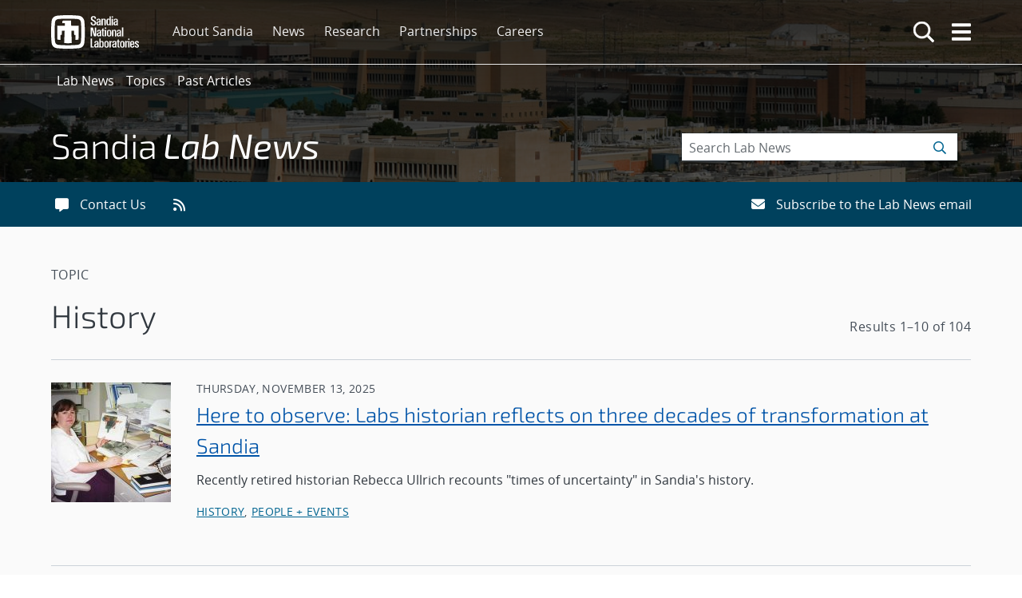

--- FILE ---
content_type: text/css
request_url: https://www.sandia.gov/app/plugins/snl-subscriber-registration/registration-min.css?ver=1.0.0
body_size: 207
content:
#form-id,#site-id,.form-id,.search-valid-email,.site-id,.validemail{opacity:0;position:absolute;top:0;left:0;height:0;width:0;z-index:-1}#notification,#unsub-notification{font-weight:600}#unsubsribe-container{width:800px}#site-register .input-group .row{margin-top:16px;flex-wrap:nowrap}

--- FILE ---
content_type: text/css
request_url: https://www.sandia.gov/app/themes/emp-labnews-child-theme/main.css?ver=4.0.7
body_size: 13986
content:
.card{--bs-card-spacer-y:1rem;--bs-card-spacer-x:1rem;--bs-card-title-spacer-y:0.5rem;--bs-card-title-color: ;--bs-card-subtitle-color: ;--bs-card-border-width:var(--bs-border-width);--bs-card-border-color:var(--bs-border-color-translucent);--bs-card-border-radius:var(--bs-border-radius);--bs-card-box-shadow: ;--bs-card-inner-border-radius:calc(var(--bs-border-radius) - var(--bs-border-width));--bs-card-cap-padding-y:0.5rem;--bs-card-cap-padding-x:1rem;--bs-card-cap-bg:rgba(var(--bs-body-color-rgb),0.03);--bs-card-cap-color: ;--bs-card-height: ;--bs-card-color: ;--bs-card-bg:var(--bs-body-bg);--bs-card-img-overlay-padding:1rem;--bs-card-group-margin:0.75rem;color:var(--bs-body-color);display:flex;flex-direction:column;height:var(--bs-card-height);min-width:0;position:relative;word-wrap:break-word;background-clip:border-box;background-color:var(--bs-card-bg);border:var(--bs-card-border-width) solid var(--bs-card-border-color);border-radius:var(--bs-card-border-radius)}.card>hr{margin-left:0;margin-right:0}.card>.list-group{border-bottom:inherit;border-top:inherit}.card>.list-group:first-child{border-top-left-radius:var(--bs-card-inner-border-radius);border-top-right-radius:var(--bs-card-inner-border-radius);border-top-width:0}.card>.list-group:last-child{border-bottom-left-radius:var(--bs-card-inner-border-radius);border-bottom-right-radius:var(--bs-card-inner-border-radius);border-bottom-width:0}.card>.card-header+.list-group,.card>.list-group+.card-footer{border-top:0}.card-body{color:var(--bs-card-color);flex:1 1 auto;padding:var(--bs-card-spacer-y) var(--bs-card-spacer-x)}.card-title{color:var(--bs-card-title-color);margin-bottom:var(--bs-card-title-spacer-y)}.card-subtitle{color:var(--bs-card-subtitle-color);margin-top:calc(var(--bs-card-title-spacer-y)*-.5)}.card-subtitle,.card-text:last-child{margin-bottom:0}.card-link+.card-link{margin-left:var(--bs-card-spacer-x)}.card-header{background-color:var(--bs-card-cap-bg);border-bottom:var(--bs-card-border-width) solid var(--bs-card-border-color);color:var(--bs-card-cap-color);margin-bottom:0;padding:var(--bs-card-cap-padding-y) var(--bs-card-cap-padding-x)}.card-header:first-child{border-radius:var(--bs-card-inner-border-radius) var(--bs-card-inner-border-radius) 0 0}.card-footer{background-color:var(--bs-card-cap-bg);border-top:var(--bs-card-border-width) solid var(--bs-card-border-color);color:var(--bs-card-cap-color);padding:var(--bs-card-cap-padding-y) var(--bs-card-cap-padding-x)}.card-footer:last-child{border-radius:0 0 var(--bs-card-inner-border-radius) var(--bs-card-inner-border-radius)}.card-header-tabs{border-bottom:0;margin-bottom:calc(var(--bs-card-cap-padding-y)*-1);margin-left:calc(var(--bs-card-cap-padding-x)*-.5);margin-right:calc(var(--bs-card-cap-padding-x)*-.5)}.card-header-tabs .nav-link.active{background-color:var(--bs-card-bg);border-bottom-color:var(--bs-card-bg)}.card-header-pills{margin-left:calc(var(--bs-card-cap-padding-x)*-.5);margin-right:calc(var(--bs-card-cap-padding-x)*-.5)}.card-img-overlay{border-radius:var(--bs-card-inner-border-radius);bottom:0;left:0;padding:var(--bs-card-img-overlay-padding);position:absolute;right:0;top:0}.card-img,.card-img-bottom,.card-img-top{width:100%}.card-img,.card-img-top{border-top-left-radius:var(--bs-card-inner-border-radius);border-top-right-radius:var(--bs-card-inner-border-radius)}.card-img,.card-img-bottom{border-bottom-left-radius:var(--bs-card-inner-border-radius);border-bottom-right-radius:var(--bs-card-inner-border-radius)}.card-group>.card{margin-bottom:var(--bs-card-group-margin)}@media(min-width:576px){.card-group{display:flex;flex-flow:row wrap}.card-group>.card{flex:1 0 0;margin-bottom:0}.card-group>.card+.card{border-left:0;margin-left:0}.card-group>.card:not(:last-child){border-bottom-right-radius:0;border-top-right-radius:0}.card-group>.card:not(:last-child)>.card-header,.card-group>.card:not(:last-child)>.card-img-top{border-top-right-radius:0}.card-group>.card:not(:last-child)>.card-footer,.card-group>.card:not(:last-child)>.card-img-bottom{border-bottom-right-radius:0}.card-group>.card:not(:first-child){border-bottom-left-radius:0;border-top-left-radius:0}.card-group>.card:not(:first-child)>.card-header,.card-group>.card:not(:first-child)>.card-img-top{border-top-left-radius:0}.card-group>.card:not(:first-child)>.card-footer,.card-group>.card:not(:first-child)>.card-img-bottom{border-bottom-left-radius:0}}.btn{--bs-btn-padding-x:0.75rem;--bs-btn-padding-y:0.375rem;--bs-btn-font-family: ;--bs-btn-font-size:1rem;--bs-btn-font-weight:400;--bs-btn-line-height:1.5;--bs-btn-color:var(--bs-body-color);--bs-btn-bg:transparent;--bs-btn-border-width:var(--bs-border-width);--bs-btn-border-color:transparent;--bs-btn-border-radius:var(--bs-border-radius);--bs-btn-hover-border-color:transparent;--bs-btn-box-shadow:inset 0 1px 0 hsla(0,0%,100%,.15),0 1px 1px rgba(0,0,0,.075);--bs-btn-disabled-opacity:0.65;--bs-btn-focus-box-shadow:0 0 0 0.25rem rgba(var(--bs-btn-focus-shadow-rgb),.5);background-color:var(--bs-btn-bg);border:var(--bs-btn-border-width) solid var(--bs-btn-border-color);border-radius:var(--bs-btn-border-radius);color:var(--bs-btn-color);cursor:pointer;display:inline-block;font-family:var(--bs-btn-font-family);font-size:var(--bs-btn-font-size);font-weight:var(--bs-btn-font-weight);line-height:var(--bs-btn-line-height);padding:var(--bs-btn-padding-y) var(--bs-btn-padding-x);text-align:center;text-decoration:none;transition:color .15s ease-in-out,background-color .15s ease-in-out,border-color .15s ease-in-out,box-shadow .15s ease-in-out;-webkit-user-select:none;-moz-user-select:none;user-select:none;vertical-align:middle}@media(prefers-reduced-motion:reduce){.btn{transition:none}}.btn:hover{background-color:var(--bs-btn-hover-bg);border-color:var(--bs-btn-hover-border-color);color:var(--bs-btn-hover-color)}.btn-check+.btn:hover{background-color:var(--bs-btn-bg);border-color:var(--bs-btn-border-color);color:var(--bs-btn-color)}.btn:focus-visible{background-color:var(--bs-btn-hover-bg);border-color:var(--bs-btn-hover-border-color);box-shadow:var(--bs-btn-focus-box-shadow);color:var(--bs-btn-hover-color);outline:0}.btn-check:focus-visible+.btn{border-color:var(--bs-btn-hover-border-color);box-shadow:var(--bs-btn-focus-box-shadow);outline:0}.btn-check:checked+.btn,.btn.active,.btn.show,.btn:first-child:active,:not(.btn-check)+.btn:active{background-color:var(--bs-btn-active-bg);border-color:var(--bs-btn-active-border-color);color:var(--bs-btn-active-color)}.btn-check:checked+.btn:focus-visible,.btn.active:focus-visible,.btn.show:focus-visible,.btn:first-child:active:focus-visible,:not(.btn-check)+.btn:active:focus-visible{box-shadow:var(--bs-btn-focus-box-shadow)}.btn-check:checked:focus-visible+.btn{box-shadow:var(--bs-btn-focus-box-shadow)}.btn.disabled,.btn:disabled,fieldset:disabled .btn{background-color:var(--bs-btn-disabled-bg);border-color:var(--bs-btn-disabled-border-color);color:var(--bs-btn-disabled-color);opacity:var(--bs-btn-disabled-opacity);pointer-events:none}.btn-primary{--bs-btn-color:#fff;--bs-btn-bg:#0d6efd;--bs-btn-border-color:#0d6efd;--bs-btn-hover-color:#fff;--bs-btn-hover-bg:#0b5ed7;--bs-btn-hover-border-color:#0a58ca;--bs-btn-focus-shadow-rgb:49,132,253;--bs-btn-active-color:#fff;--bs-btn-active-bg:#0a58ca;--bs-btn-active-border-color:#0a53be;--bs-btn-active-shadow:inset 0 3px 5px rgba(0,0,0,.125);--bs-btn-disabled-color:#fff;--bs-btn-disabled-bg:#0d6efd;--bs-btn-disabled-border-color:#0d6efd}.btn-secondary{--bs-btn-color:#fff;--bs-btn-bg:#6c757d;--bs-btn-border-color:#6c757d;--bs-btn-hover-color:#fff;--bs-btn-hover-bg:#5c636a;--bs-btn-hover-border-color:#565e64;--bs-btn-focus-shadow-rgb:130,138,145;--bs-btn-active-color:#fff;--bs-btn-active-bg:#565e64;--bs-btn-active-border-color:#51585e;--bs-btn-active-shadow:inset 0 3px 5px rgba(0,0,0,.125);--bs-btn-disabled-color:#fff;--bs-btn-disabled-bg:#6c757d;--bs-btn-disabled-border-color:#6c757d}.btn-success{--bs-btn-color:#fff;--bs-btn-bg:#198754;--bs-btn-border-color:#198754;--bs-btn-hover-color:#fff;--bs-btn-hover-bg:#157347;--bs-btn-hover-border-color:#146c43;--bs-btn-focus-shadow-rgb:60,153,110;--bs-btn-active-color:#fff;--bs-btn-active-bg:#146c43;--bs-btn-active-border-color:#13653f;--bs-btn-active-shadow:inset 0 3px 5px rgba(0,0,0,.125);--bs-btn-disabled-color:#fff;--bs-btn-disabled-bg:#198754;--bs-btn-disabled-border-color:#198754}.btn-info{--bs-btn-color:#000;--bs-btn-bg:#0dcaf0;--bs-btn-border-color:#0dcaf0;--bs-btn-hover-color:#000;--bs-btn-hover-bg:#31d2f2;--bs-btn-hover-border-color:#25cff2;--bs-btn-focus-shadow-rgb:11,172,204;--bs-btn-active-color:#000;--bs-btn-active-bg:#3dd5f3;--bs-btn-active-border-color:#25cff2;--bs-btn-active-shadow:inset 0 3px 5px rgba(0,0,0,.125);--bs-btn-disabled-color:#000;--bs-btn-disabled-bg:#0dcaf0;--bs-btn-disabled-border-color:#0dcaf0}.btn-warning{--bs-btn-color:#000;--bs-btn-bg:#ffc107;--bs-btn-border-color:#ffc107;--bs-btn-hover-color:#000;--bs-btn-hover-bg:#ffca2c;--bs-btn-hover-border-color:#ffc720;--bs-btn-focus-shadow-rgb:217,164,6;--bs-btn-active-color:#000;--bs-btn-active-bg:#ffcd39;--bs-btn-active-border-color:#ffc720;--bs-btn-active-shadow:inset 0 3px 5px rgba(0,0,0,.125);--bs-btn-disabled-color:#000;--bs-btn-disabled-bg:#ffc107;--bs-btn-disabled-border-color:#ffc107}.btn-danger{--bs-btn-color:#fff;--bs-btn-bg:#dc3545;--bs-btn-border-color:#dc3545;--bs-btn-hover-color:#fff;--bs-btn-hover-bg:#bb2d3b;--bs-btn-hover-border-color:#b02a37;--bs-btn-focus-shadow-rgb:225,83,97;--bs-btn-active-color:#fff;--bs-btn-active-bg:#b02a37;--bs-btn-active-border-color:#a52834;--bs-btn-active-shadow:inset 0 3px 5px rgba(0,0,0,.125);--bs-btn-disabled-color:#fff;--bs-btn-disabled-bg:#dc3545;--bs-btn-disabled-border-color:#dc3545}.btn-light{--bs-btn-color:#000;--bs-btn-bg:#f8f9fa;--bs-btn-border-color:#f8f9fa;--bs-btn-hover-color:#000;--bs-btn-hover-bg:#d3d4d5;--bs-btn-hover-border-color:#c6c7c8;--bs-btn-focus-shadow-rgb:211,212,213;--bs-btn-active-color:#000;--bs-btn-active-bg:#c6c7c8;--bs-btn-active-border-color:#babbbc;--bs-btn-active-shadow:inset 0 3px 5px rgba(0,0,0,.125);--bs-btn-disabled-color:#000;--bs-btn-disabled-bg:#f8f9fa;--bs-btn-disabled-border-color:#f8f9fa}.btn-dark{--bs-btn-color:#fff;--bs-btn-bg:#212529;--bs-btn-border-color:#212529;--bs-btn-hover-color:#fff;--bs-btn-hover-bg:#424649;--bs-btn-hover-border-color:#373b3e;--bs-btn-focus-shadow-rgb:66,70,73;--bs-btn-active-color:#fff;--bs-btn-active-bg:#4d5154;--bs-btn-active-border-color:#373b3e;--bs-btn-active-shadow:inset 0 3px 5px rgba(0,0,0,.125);--bs-btn-disabled-color:#fff;--bs-btn-disabled-bg:#212529;--bs-btn-disabled-border-color:#212529}.btn-outline-primary{--bs-btn-color:#0d6efd;--bs-btn-border-color:#0d6efd;--bs-btn-hover-color:#fff;--bs-btn-hover-bg:#0d6efd;--bs-btn-hover-border-color:#0d6efd;--bs-btn-focus-shadow-rgb:13,110,253;--bs-btn-active-color:#fff;--bs-btn-active-bg:#0d6efd;--bs-btn-active-border-color:#0d6efd;--bs-btn-active-shadow:inset 0 3px 5px rgba(0,0,0,.125);--bs-btn-disabled-color:#0d6efd;--bs-btn-disabled-bg:transparent;--bs-btn-disabled-border-color:#0d6efd;--bs-gradient:none}.btn-outline-secondary{--bs-btn-color:#6c757d;--bs-btn-border-color:#6c757d;--bs-btn-hover-color:#fff;--bs-btn-hover-bg:#6c757d;--bs-btn-hover-border-color:#6c757d;--bs-btn-focus-shadow-rgb:108,117,125;--bs-btn-active-color:#fff;--bs-btn-active-bg:#6c757d;--bs-btn-active-border-color:#6c757d;--bs-btn-active-shadow:inset 0 3px 5px rgba(0,0,0,.125);--bs-btn-disabled-color:#6c757d;--bs-btn-disabled-bg:transparent;--bs-btn-disabled-border-color:#6c757d;--bs-gradient:none}.btn-outline-success{--bs-btn-color:#198754;--bs-btn-border-color:#198754;--bs-btn-hover-color:#fff;--bs-btn-hover-bg:#198754;--bs-btn-hover-border-color:#198754;--bs-btn-focus-shadow-rgb:25,135,84;--bs-btn-active-color:#fff;--bs-btn-active-bg:#198754;--bs-btn-active-border-color:#198754;--bs-btn-active-shadow:inset 0 3px 5px rgba(0,0,0,.125);--bs-btn-disabled-color:#198754;--bs-btn-disabled-bg:transparent;--bs-btn-disabled-border-color:#198754;--bs-gradient:none}.btn-outline-info{--bs-btn-color:#0dcaf0;--bs-btn-border-color:#0dcaf0;--bs-btn-hover-color:#000;--bs-btn-hover-bg:#0dcaf0;--bs-btn-hover-border-color:#0dcaf0;--bs-btn-focus-shadow-rgb:13,202,240;--bs-btn-active-color:#000;--bs-btn-active-bg:#0dcaf0;--bs-btn-active-border-color:#0dcaf0;--bs-btn-active-shadow:inset 0 3px 5px rgba(0,0,0,.125);--bs-btn-disabled-color:#0dcaf0;--bs-btn-disabled-bg:transparent;--bs-btn-disabled-border-color:#0dcaf0;--bs-gradient:none}.btn-outline-warning{--bs-btn-color:#ffc107;--bs-btn-border-color:#ffc107;--bs-btn-hover-color:#000;--bs-btn-hover-bg:#ffc107;--bs-btn-hover-border-color:#ffc107;--bs-btn-focus-shadow-rgb:255,193,7;--bs-btn-active-color:#000;--bs-btn-active-bg:#ffc107;--bs-btn-active-border-color:#ffc107;--bs-btn-active-shadow:inset 0 3px 5px rgba(0,0,0,.125);--bs-btn-disabled-color:#ffc107;--bs-btn-disabled-bg:transparent;--bs-btn-disabled-border-color:#ffc107;--bs-gradient:none}.btn-outline-danger{--bs-btn-color:#dc3545;--bs-btn-border-color:#dc3545;--bs-btn-hover-color:#fff;--bs-btn-hover-bg:#dc3545;--bs-btn-hover-border-color:#dc3545;--bs-btn-focus-shadow-rgb:220,53,69;--bs-btn-active-color:#fff;--bs-btn-active-bg:#dc3545;--bs-btn-active-border-color:#dc3545;--bs-btn-active-shadow:inset 0 3px 5px rgba(0,0,0,.125);--bs-btn-disabled-color:#dc3545;--bs-btn-disabled-bg:transparent;--bs-btn-disabled-border-color:#dc3545;--bs-gradient:none}.btn-outline-light{--bs-btn-color:#f8f9fa;--bs-btn-border-color:#f8f9fa;--bs-btn-hover-color:#000;--bs-btn-hover-bg:#f8f9fa;--bs-btn-hover-border-color:#f8f9fa;--bs-btn-focus-shadow-rgb:248,249,250;--bs-btn-active-color:#000;--bs-btn-active-bg:#f8f9fa;--bs-btn-active-border-color:#f8f9fa;--bs-btn-active-shadow:inset 0 3px 5px rgba(0,0,0,.125);--bs-btn-disabled-color:#f8f9fa;--bs-btn-disabled-bg:transparent;--bs-btn-disabled-border-color:#f8f9fa;--bs-gradient:none}.btn-outline-dark{--bs-btn-color:#212529;--bs-btn-border-color:#212529;--bs-btn-hover-color:#fff;--bs-btn-hover-bg:#212529;--bs-btn-hover-border-color:#212529;--bs-btn-focus-shadow-rgb:33,37,41;--bs-btn-active-color:#fff;--bs-btn-active-bg:#212529;--bs-btn-active-border-color:#212529;--bs-btn-active-shadow:inset 0 3px 5px rgba(0,0,0,.125);--bs-btn-disabled-color:#212529;--bs-btn-disabled-bg:transparent;--bs-btn-disabled-border-color:#212529;--bs-gradient:none}.btn-link{--bs-btn-font-weight:400;--bs-btn-color:var(--bs-link-color);--bs-btn-bg:transparent;--bs-btn-border-color:transparent;--bs-btn-hover-color:var(--bs-link-hover-color);--bs-btn-hover-border-color:transparent;--bs-btn-active-color:var(--bs-link-hover-color);--bs-btn-active-border-color:transparent;--bs-btn-disabled-color:#6c757d;--bs-btn-disabled-border-color:transparent;--bs-btn-box-shadow:0 0 0 #000;--bs-btn-focus-shadow-rgb:49,132,253;text-decoration:underline}.btn-link:focus-visible{color:var(--bs-btn-color)}.btn-link:hover{color:var(--bs-btn-hover-color)}.btn-group-lg>.btn,.btn-lg{--bs-btn-padding-y:0.5rem;--bs-btn-padding-x:1rem;--bs-btn-font-size:1.25rem;--bs-btn-border-radius:var(--bs-border-radius-lg)}.btn-group-sm>.btn,.btn-sm{--bs-btn-padding-y:0.25rem;--bs-btn-padding-x:0.5rem;--bs-btn-font-size:0.875rem;--bs-btn-border-radius:var(--bs-border-radius-sm)}.btn-group,.btn-group-vertical{display:inline-flex;position:relative;vertical-align:middle}.btn-group-vertical>.btn,.btn-group>.btn{flex:1 1 auto;position:relative}.btn-group-vertical>.btn-check:checked+.btn,.btn-group-vertical>.btn-check:focus+.btn,.btn-group-vertical>.btn.active,.btn-group-vertical>.btn:active,.btn-group-vertical>.btn:focus,.btn-group-vertical>.btn:hover,.btn-group>.btn-check:checked+.btn,.btn-group>.btn-check:focus+.btn,.btn-group>.btn.active,.btn-group>.btn:active,.btn-group>.btn:focus,.btn-group>.btn:hover{z-index:1}.btn-toolbar{display:flex;flex-wrap:wrap;justify-content:flex-start}.btn-toolbar .input-group{width:auto}.btn-group{border-radius:var(--bs-border-radius)}.btn-group>.btn-group:not(:first-child),.btn-group>:not(.btn-check:first-child)+.btn{margin-left:calc(var(--bs-border-width)*-1)}.btn-group>.btn-group:not(:last-child)>.btn,.btn-group>.btn.dropdown-toggle-split:first-child,.btn-group>.btn:not(:last-child):not(.dropdown-toggle){border-bottom-right-radius:0;border-top-right-radius:0}.btn-group>.btn-group:not(:first-child)>.btn,.btn-group>.btn:nth-child(n+3),.btn-group>:not(.btn-check)+.btn{border-bottom-left-radius:0;border-top-left-radius:0}.dropdown-toggle-split{padding-left:.5625rem;padding-right:.5625rem}.dropdown-toggle-split:after,.dropend .dropdown-toggle-split:after,.dropup .dropdown-toggle-split:after{margin-left:0}.dropstart .dropdown-toggle-split:before{margin-right:0}.btn-group-sm>.btn+.dropdown-toggle-split,.btn-sm+.dropdown-toggle-split{padding-left:.375rem;padding-right:.375rem}.btn-group-lg>.btn+.dropdown-toggle-split,.btn-lg+.dropdown-toggle-split{padding-left:.75rem;padding-right:.75rem}.btn-group-vertical{align-items:flex-start;flex-direction:column;justify-content:center}.btn-group-vertical>.btn,.btn-group-vertical>.btn-group{width:100%}.btn-group-vertical>.btn-group:not(:first-child),.btn-group-vertical>.btn:not(:first-child){margin-top:calc(var(--bs-border-width)*-1)}.btn-group-vertical>.btn-group:not(:last-child)>.btn,.btn-group-vertical>.btn:not(:last-child):not(.dropdown-toggle){border-bottom-left-radius:0;border-bottom-right-radius:0}.btn-group-vertical>.btn-group:not(:first-child)>.btn,.btn-group-vertical>.btn:nth-child(n+3),.btn-group-vertical>:not(.btn-check)+.btn{border-top-left-radius:0;border-top-right-radius:0}.dropdown,.dropdown-center,.dropend,.dropstart,.dropup,.dropup-center{position:relative}.dropdown-toggle{white-space:nowrap}.dropdown-toggle:after{border-bottom:0;border-left:.3em solid transparent;border-right:.3em solid transparent;border-top:.3em solid;content:"";display:inline-block;margin-left:.255em;vertical-align:.255em}.dropdown-toggle:empty:after{margin-left:0}.dropdown-menu{--bs-dropdown-zindex:1000;--bs-dropdown-min-width:10rem;--bs-dropdown-padding-x:0;--bs-dropdown-padding-y:0.5rem;--bs-dropdown-spacer:0.125rem;--bs-dropdown-font-size:1rem;--bs-dropdown-color:var(--bs-body-color);--bs-dropdown-bg:var(--bs-body-bg);--bs-dropdown-border-color:var(--bs-border-color-translucent);--bs-dropdown-border-radius:var(--bs-border-radius);--bs-dropdown-border-width:var(--bs-border-width);--bs-dropdown-inner-border-radius:calc(var(--bs-border-radius) - var(--bs-border-width));--bs-dropdown-divider-bg:var(--bs-border-color-translucent);--bs-dropdown-divider-margin-y:0.5rem;--bs-dropdown-box-shadow:var(--bs-box-shadow);--bs-dropdown-link-color:var(--bs-body-color);--bs-dropdown-link-hover-color:var(--bs-body-color);--bs-dropdown-link-hover-bg:var(--bs-tertiary-bg);--bs-dropdown-link-active-color:#fff;--bs-dropdown-link-active-bg:#0d6efd;--bs-dropdown-link-disabled-color:var(--bs-tertiary-color);--bs-dropdown-item-padding-x:1rem;--bs-dropdown-item-padding-y:0.25rem;--bs-dropdown-header-color:#6c757d;--bs-dropdown-header-padding-x:1rem;--bs-dropdown-header-padding-y:0.5rem;background-clip:padding-box;background-color:var(--bs-dropdown-bg);border:var(--bs-dropdown-border-width) solid var(--bs-dropdown-border-color);border-radius:var(--bs-dropdown-border-radius);color:var(--bs-dropdown-color);display:none;font-size:var(--bs-dropdown-font-size);list-style:none;margin:0;min-width:var(--bs-dropdown-min-width);padding:var(--bs-dropdown-padding-y) var(--bs-dropdown-padding-x);position:absolute;text-align:left;z-index:var(--bs-dropdown-zindex)}.dropdown-menu[data-bs-popper]{left:0;margin-top:var(--bs-dropdown-spacer);top:100%}.dropdown-menu-start{--bs-position:start}.dropdown-menu-start[data-bs-popper]{left:0;right:auto}.dropdown-menu-end{--bs-position:end}.dropdown-menu-end[data-bs-popper]{left:auto;right:0}@media(min-width:576px){.dropdown-menu-sm-start{--bs-position:start}.dropdown-menu-sm-start[data-bs-popper]{left:0;right:auto}.dropdown-menu-sm-end{--bs-position:end}.dropdown-menu-sm-end[data-bs-popper]{left:auto;right:0}}@media(min-width:768px){.dropdown-menu-md-start{--bs-position:start}.dropdown-menu-md-start[data-bs-popper]{left:0;right:auto}.dropdown-menu-md-end{--bs-position:end}.dropdown-menu-md-end[data-bs-popper]{left:auto;right:0}}@media(min-width:992px){.dropdown-menu-lg-start{--bs-position:start}.dropdown-menu-lg-start[data-bs-popper]{left:0;right:auto}.dropdown-menu-lg-end{--bs-position:end}.dropdown-menu-lg-end[data-bs-popper]{left:auto;right:0}}@media(min-width:1200px){.dropdown-menu-xl-start{--bs-position:start}.dropdown-menu-xl-start[data-bs-popper]{left:0;right:auto}.dropdown-menu-xl-end{--bs-position:end}.dropdown-menu-xl-end[data-bs-popper]{left:auto;right:0}}@media(min-width:1400px){.dropdown-menu-xxl-start{--bs-position:start}.dropdown-menu-xxl-start[data-bs-popper]{left:0;right:auto}.dropdown-menu-xxl-end{--bs-position:end}.dropdown-menu-xxl-end[data-bs-popper]{left:auto;right:0}}.dropup .dropdown-menu[data-bs-popper]{bottom:100%;margin-bottom:var(--bs-dropdown-spacer);margin-top:0;top:auto}.dropup .dropdown-toggle:after{border-bottom:.3em solid;border-left:.3em solid transparent;border-right:.3em solid transparent;border-top:0;content:"";display:inline-block;margin-left:.255em;vertical-align:.255em}.dropup .dropdown-toggle:empty:after{margin-left:0}.dropend .dropdown-menu[data-bs-popper]{left:100%;margin-left:var(--bs-dropdown-spacer);margin-top:0;right:auto;top:0}.dropend .dropdown-toggle:after{border-bottom:.3em solid transparent;border-left:.3em solid;border-right:0;border-top:.3em solid transparent;content:"";display:inline-block;margin-left:.255em;vertical-align:.255em}.dropend .dropdown-toggle:empty:after{margin-left:0}.dropend .dropdown-toggle:after{vertical-align:0}.dropstart .dropdown-menu[data-bs-popper]{left:auto;margin-right:var(--bs-dropdown-spacer);margin-top:0;right:100%;top:0}.dropstart .dropdown-toggle:after{content:"";display:inline-block;display:none;margin-left:.255em;vertical-align:.255em}.dropstart .dropdown-toggle:before{border-bottom:.3em solid transparent;border-right:.3em solid;border-top:.3em solid transparent;content:"";display:inline-block;margin-right:.255em;vertical-align:.255em}.dropstart .dropdown-toggle:empty:after{margin-left:0}.dropstart .dropdown-toggle:before{vertical-align:0}.dropdown-divider{border-top:1px solid var(--bs-dropdown-divider-bg);height:0;margin:var(--bs-dropdown-divider-margin-y) 0;opacity:1;overflow:hidden}.dropdown-item{background-color:transparent;border:0;border-radius:var(--bs-dropdown-item-border-radius,0);clear:both;color:var(--bs-dropdown-link-color);display:block;font-weight:400;padding:var(--bs-dropdown-item-padding-y) var(--bs-dropdown-item-padding-x);text-align:inherit;text-decoration:none;white-space:nowrap;width:100%}.dropdown-item:focus,.dropdown-item:hover{background-color:var(--bs-dropdown-link-hover-bg);color:var(--bs-dropdown-link-hover-color)}.dropdown-item.active,.dropdown-item:active{background-color:var(--bs-dropdown-link-active-bg);color:var(--bs-dropdown-link-active-color);text-decoration:none}.dropdown-item.disabled,.dropdown-item:disabled{background-color:transparent;color:var(--bs-dropdown-link-disabled-color);pointer-events:none}.dropdown-menu.show{display:block}.dropdown-header{color:var(--bs-dropdown-header-color);display:block;font-size:.875rem;margin-bottom:0;padding:var(--bs-dropdown-header-padding-y) var(--bs-dropdown-header-padding-x);white-space:nowrap}.dropdown-item-text{color:var(--bs-dropdown-link-color);display:block;padding:var(--bs-dropdown-item-padding-y) var(--bs-dropdown-item-padding-x)}.dropdown-menu-dark{--bs-dropdown-color:#dee2e6;--bs-dropdown-bg:#343a40;--bs-dropdown-border-color:var(--bs-border-color-translucent);--bs-dropdown-box-shadow: ;--bs-dropdown-link-color:#dee2e6;--bs-dropdown-link-hover-color:#fff;--bs-dropdown-divider-bg:var(--bs-border-color-translucent);--bs-dropdown-link-hover-bg:hsla(0,0%,100%,.15);--bs-dropdown-link-active-color:#fff;--bs-dropdown-link-active-bg:#0d6efd;--bs-dropdown-link-disabled-color:#adb5bd;--bs-dropdown-header-color:#adb5bd}html.fonts-loaded .h1,html.fonts-loaded .h2,html.fonts-loaded .h3,html.fonts-loaded .h4,html.fonts-loaded .h5,html.fonts-loaded .h6,html.fonts-loaded h1,html.fonts-loaded h2,html.fonts-loaded h3,html.fonts-loaded h4,html.fonts-loaded h5,html.fonts-loaded h6{font-family:Exo\ 2,Open Sans,Segoe UI,Tahoma,sans-serif;font-weight:300}#main,#main-content{margin-bottom:2rem;overflow:visible}@media screen and (max-width:767px){#main,#main-content{padding-left:32px;padding-right:32px}}@media screen and (max-width:600px){.page-template-page-no-sidebar .entry-title{margin-top:3rem!important;padding-left:16px;padding-right:16px}#main .entry-title,#main-content .entry-title{margin-bottom:1.5rem!important}}#skipLink:focus{outline:2px solid #ff0;outline-offset:0}#site-navigation>.hydrated{background-color:transparent}body figcaption,body figcaption p,body p{line-height:1.5}body button{font-family:Open Sans,sans-serif;line-height:1.4}body button:hover{box-shadow:none}body button:focus{outline:2px solid #06c;outline-offset:2px}.button{border-radius:4px;padding:10px 20px;transition:all .25s ease-in-out;transition:outline 0s}.button:hover{text-decoration:none}.input-group .input-group-append .btn{z-index:1}.h1 a,.h1 a:hover,.h2 a,.h2 a:hover,.h3 a,.h3 a:hover,.h4 a,.h4 a:hover,h1 a,h1 a:hover,h2 a,h2 a:hover,h3 a,h3 a:hover,h4 a,h4 a:hover,header.entry-header .entry-title a,header.entry-header .entry-title a:hover{text-decoration-thickness:8.25%!important}a.link-with-icon{text-decoration:none!important}a.link-with-icon:hover .helper-text{text-decoration:underline!important}a.link-with-icon:hover .dashicons{text-decoration:none!important}a:focus,button:focus,input:focus{transition:none!important}.nav-menu li a:hover{text-decoration:none}.entry-header .entry-title a,.page-header .page-title a{color:#0054a8;transition:none}.entry-header .entry-title a:hover,.page-header .page-title a:hover{color:#6f6f6f;text-decoration:underline!important}#page hr{border-top-color:#cbd2d9}.container{max-width:1200px!important;padding-top:0!important}@media screen and (min-width:992px){.container{padding-left:1.5rem!important;padding-right:1.5rem!important}}#page>.container{margin-top:3rem!important}.post-edit-link{color:#81062e!important}.menu .sub-menu{margin-top:.5rem}.archive #main-content .news-archive-above-list,.archive #main-content .page-header,.page-template-hpc-reports-archive-template #main-content .news-archive-above-list,.page-template-hpc-reports-archive-template #main-content .page-header,.page-template-labs-accomplishments-archive-template #main-content .news-archive-above-list,.page-template-labs-accomplishments-archive-template #main-content .page-header,.page-template-research-magazine-archive-template #main-content .news-archive-above-list,.page-template-research-magazine-archive-template #main-content .page-header{position:relative}.archive #main-content .archive-type,.page-template-hpc-reports-archive-template #main-content .archive-type,.page-template-labs-accomplishments-archive-template #main-content .archive-type,.page-template-research-magazine-archive-template #main-content .archive-type{text-transform:uppercase}.archive #main-content .archive-count,.archive #main-content .archive-pagination,.archive #main-content .archive-type,.page-template-hpc-reports-archive-template #main-content .archive-count,.page-template-hpc-reports-archive-template #main-content .archive-pagination,.page-template-hpc-reports-archive-template #main-content .archive-type,.page-template-labs-accomplishments-archive-template #main-content .archive-count,.page-template-labs-accomplishments-archive-template #main-content .archive-pagination,.page-template-labs-accomplishments-archive-template #main-content .archive-type,.page-template-research-magazine-archive-template #main-content .archive-count,.page-template-research-magazine-archive-template #main-content .archive-pagination,.page-template-research-magazine-archive-template #main-content .archive-type{color:#454e58;font-size:1em;letter-spacing:.025em;line-height:1.5;margin-bottom:0}.archive #main-content .archive-count,.archive #main-content .archive-pagination,.page-template-hpc-reports-archive-template #main-content .archive-count,.page-template-hpc-reports-archive-template #main-content .archive-pagination,.page-template-labs-accomplishments-archive-template #main-content .archive-count,.page-template-labs-accomplishments-archive-template #main-content .archive-pagination,.page-template-research-magazine-archive-template #main-content .archive-count,.page-template-research-magazine-archive-template #main-content .archive-pagination{bottom:-5px;line-height:1.75;position:absolute;right:0;text-align:right;text-transform:none}@media screen and (max-width:990.98px){.archive #main-content .archive-count,.archive #main-content .archive-pagination,.page-template-hpc-reports-archive-template #main-content .archive-count,.page-template-hpc-reports-archive-template #main-content .archive-pagination,.page-template-labs-accomplishments-archive-template #main-content .archive-count,.page-template-labs-accomplishments-archive-template #main-content .archive-pagination,.page-template-research-magazine-archive-template #main-content .archive-count,.page-template-research-magazine-archive-template #main-content .archive-pagination{position:relative;text-align:left}}.archive #main-content .archive-pagination,.page-template-hpc-reports-archive-template #main-content .archive-pagination,.page-template-labs-accomplishments-archive-template #main-content .archive-pagination,.page-template-research-magazine-archive-template #main-content .archive-pagination{border-top:1px solid #cbd2d9;height:180px;margin-top:2px;position:relative}.archive #main-content .archive-pagination .nav-links,.page-template-hpc-reports-archive-template #main-content .archive-pagination .nav-links,.page-template-labs-accomplishments-archive-template #main-content .archive-pagination .nav-links,.page-template-research-magazine-archive-template #main-content .archive-pagination .nav-links{margin-top:18px}@media screen and (min-width:576px){.archive #main-content .archive-pagination .nav-links .page-numbers li,.page-template-hpc-reports-archive-template #main-content .archive-pagination .nav-links .page-numbers li,.page-template-labs-accomplishments-archive-template #main-content .archive-pagination .nav-links .page-numbers li,.page-template-research-magazine-archive-template #main-content .archive-pagination .nav-links .page-numbers li{flex-grow:0}}.archive #main-content .archive-pagination .nav-links a,.page-template-hpc-reports-archive-template #main-content .archive-pagination .nav-links a,.page-template-labs-accomplishments-archive-template #main-content .archive-pagination .nav-links a,.page-template-research-magazine-archive-template #main-content .archive-pagination .nav-links a{color:#0054a8}.archive #main-content .archive-pagination .nav-links a:hover,.page-template-hpc-reports-archive-template #main-content .archive-pagination .nav-links a:hover,.page-template-labs-accomplishments-archive-template #main-content .archive-pagination .nav-links a:hover,.page-template-research-magazine-archive-template #main-content .archive-pagination .nav-links a:hover{color:#6f6f6f;text-decoration:underline}.archive #main-content .archive-pagination .nav-links a+a:before,.archive #main-content .archive-pagination .nav-links a+span:before,.archive #main-content .archive-pagination .nav-links span+a:before,.archive #main-content .archive-pagination .nav-links span+span:before,.page-template-hpc-reports-archive-template #main-content .archive-pagination .nav-links a+a:before,.page-template-hpc-reports-archive-template #main-content .archive-pagination .nav-links a+span:before,.page-template-hpc-reports-archive-template #main-content .archive-pagination .nav-links span+a:before,.page-template-hpc-reports-archive-template #main-content .archive-pagination .nav-links span+span:before,.page-template-labs-accomplishments-archive-template #main-content .archive-pagination .nav-links a+a:before,.page-template-labs-accomplishments-archive-template #main-content .archive-pagination .nav-links a+span:before,.page-template-labs-accomplishments-archive-template #main-content .archive-pagination .nav-links span+a:before,.page-template-labs-accomplishments-archive-template #main-content .archive-pagination .nav-links span+span:before,.page-template-research-magazine-archive-template #main-content .archive-pagination .nav-links a+a:before,.page-template-research-magazine-archive-template #main-content .archive-pagination .nav-links a+span:before,.page-template-research-magazine-archive-template #main-content .archive-pagination .nav-links span+a:before,.page-template-research-magazine-archive-template #main-content .archive-pagination .nav-links span+span:before{color:#cbd2d9;content:"|";display:inline-block;padding:0 6px 0 2px;text-decoration:none;text-transform:none}.archive #main-content .archive-article-container,.page-template-hpc-reports-archive-template #main-content .archive-article-container,.page-template-labs-accomplishments-archive-template #main-content .archive-article-container,.page-template-research-magazine-archive-template #main-content .archive-article-container{border-top:1px solid #cbd2d9;display:-ms-flex;display:flex;margin:2em 0;padding-top:.5em}.archive #main-content .archive-text,.page-template-hpc-reports-archive-template #main-content .archive-text,.page-template-labs-accomplishments-archive-template #main-content .archive-text,.page-template-research-magazine-archive-template #main-content .archive-text{flex:0 3 auto;padding:1em}.archive #main-content .entry-title,.page-template-hpc-reports-archive-template #main-content .entry-title,.page-template-labs-accomplishments-archive-template #main-content .entry-title,.page-template-research-magazine-archive-template #main-content .entry-title{font-size:2em;margin-bottom:.75rem!important;margin-top:0;padding-top:0!important;text-align:left}.archive #main-content .archive-thumbnail,.page-template-hpc-reports-archive-template #main-content .archive-thumbnail,.page-template-labs-accomplishments-archive-template #main-content .archive-thumbnail,.page-template-research-magazine-archive-template #main-content .archive-thumbnail{flex:0 0 75px;padding-top:1.25em}@media(min-width:576px){.archive #main-content .archive-text,.page-template-hpc-reports-archive-template #main-content .archive-text,.page-template-labs-accomplishments-archive-template #main-content .archive-text,.page-template-research-magazine-archive-template #main-content .archive-text{padding-left:2em}.archive #main-content .archive-thumbnail,.page-template-hpc-reports-archive-template #main-content .archive-thumbnail,.page-template-labs-accomplishments-archive-template #main-content .archive-thumbnail,.page-template-research-magazine-archive-template #main-content .archive-thumbnail{flex:0 0 150px}.archive #main-content .entry-title,.page-template-hpc-reports-archive-template #main-content .entry-title,.page-template-labs-accomplishments-archive-template #main-content .entry-title,.page-template-research-magazine-archive-template #main-content .entry-title{font-size:1.625em}}.card.accordion-item,.sc-tui-accordion-card.sc-tui-accordion-card button.sc-tui-accordion-card{background-color:#fafafa!important}.archive-article-container .entry-header,.archive-article-container .entry-title{margin-top:.125rem}.archived-issue{padding-bottom:.25rem;padding-top:1rem}.archived-issue:last-child{margin-bottom:1rem}.archived-issue+.archived-issue{border-top:1px solid #cbd2d9}#main-content.hpc-report-article,#main-content.labnews-article,#main-content.labs-accomplishments-article,#main-content.research-magazine-article{margin-bottom:4em}#main-content.hpc-report-article .entry-header,#main-content.labnews-article .entry-header,#main-content.labs-accomplishments-article .entry-header,#main-content.research-magazine-article .entry-header{margin-bottom:.5em;padding-bottom:.6875em}#main-content.hpc-report-article .entry-title,#main-content.labnews-article .entry-title,#main-content.labs-accomplishments-article .entry-title,#main-content.research-magazine-article .entry-title{font-size:2em;margin:0 0 .6875em!important}@media screen and (min-width:577px){#main-content.hpc-report-article .entry-title,#main-content.labnews-article .entry-title,#main-content.labs-accomplishments-article .entry-title,#main-content.research-magazine-article .entry-title{font-size:2.5em}}@media screen and (min-width:992px){#main-content.hpc-report-article .entry-title,#main-content.labnews-article .entry-title,#main-content.labs-accomplishments-article .entry-title,#main-content.research-magazine-article .entry-title{font-size:2.75em}}#main-content.hpc-report-article .entry-content,#main-content.labnews-article .entry-content,#main-content.labs-accomplishments-article .entry-content,#main-content.research-magazine-article .entry-content{padding-bottom:3rem}#main-content.hpc-report-article #secondary,#main-content.labnews-article #secondary,#main-content.labs-accomplishments-article #secondary,#main-content.research-magazine-article #secondary{margin-top:0!important;padding-left:1rem!important}#main-content.hpc-report-article #secondary>:first-child,#main-content.labnews-article #secondary>:first-child,#main-content.labs-accomplishments-article #secondary>:first-child,#main-content.research-magazine-article #secondary>:first-child{padding-top:0}#main-content.hpc-report-article .entry-content>.wp-block-group:first-child>.wp-block-group__inner-container:first-child>h2,#main-content.labnews-article .entry-content>.wp-block-group:first-child>.wp-block-group__inner-container:first-child>h2,#main-content.labs-accomplishments-article .entry-content>.wp-block-group:first-child>.wp-block-group__inner-container:first-child>h2,#main-content.research-magazine-article .entry-content>.wp-block-group:first-child>.wp-block-group__inner-container:first-child>h2{margin-top:0}@media(max-width:767px){#main-content.hpc-report-article .wp-block-image>figure,#main-content.hpc-report-article figure.wp-block-image,#main-content.labnews-article .wp-block-image>figure,#main-content.labnews-article figure.wp-block-image,#main-content.labs-accomplishments-article .wp-block-image>figure,#main-content.labs-accomplishments-article figure.wp-block-image,#main-content.research-magazine-article .wp-block-image>figure,#main-content.research-magazine-article figure.wp-block-image{margin:2rem 0}}#main-content.hpc-report-article .wp-block-image>figure>figcaption,#main-content.hpc-report-article figure.wp-block-image>figcaption,#main-content.labnews-article .wp-block-image>figure>figcaption,#main-content.labnews-article figure.wp-block-image>figcaption,#main-content.labs-accomplishments-article .wp-block-image>figure>figcaption,#main-content.labs-accomplishments-article figure.wp-block-image>figcaption,#main-content.research-magazine-article .wp-block-image>figure>figcaption,#main-content.research-magazine-article figure.wp-block-image>figcaption{background-color:#f2f4f6;color:#454e58!important;font-size:.9375em;font-weight:400;margin:-.375rem 0 0}#main-content.hpc-report-article figure.wp-block-image,#main-content.labnews-article figure.wp-block-image,#main-content.labs-accomplishments-article figure.wp-block-image,#main-content.research-magazine-article figure.wp-block-image{background-color:#f2f4f6;padding:20px}@media(min-width:768px){#main-content.hpc-report-article figure.wp-block-image.alignleft,#main-content.hpc-report-article figure.wp-block-image.alignright,#main-content.labnews-article figure.wp-block-image.alignleft,#main-content.labnews-article figure.wp-block-image.alignright,#main-content.labs-accomplishments-article figure.wp-block-image.alignleft,#main-content.labs-accomplishments-article figure.wp-block-image.alignright,#main-content.research-magazine-article figure.wp-block-image.alignleft,#main-content.research-magazine-article figure.wp-block-image.alignright{max-width:47%;width:auto}}#main-content.hpc-report-article figure.wp-block-image img,#main-content.labnews-article figure.wp-block-image img,#main-content.labs-accomplishments-article figure.wp-block-image img,#main-content.research-magazine-article figure.wp-block-image img{width:100%}#main-content.hpc-report-article figure.wp-block-image>figcaption,#main-content.labnews-article figure.wp-block-image>figcaption,#main-content.labs-accomplishments-article figure.wp-block-image>figcaption,#main-content.research-magazine-article figure.wp-block-image>figcaption{padding:0 20px 20px}#main-content.hpc-report-article figure.wp-block-image:not(.alignright):not(.alignleft):not(.aligncenter)>figcaption,#main-content.labnews-article figure.wp-block-image:not(.alignright):not(.alignleft):not(.aligncenter)>figcaption,#main-content.labs-accomplishments-article figure.wp-block-image:not(.alignright):not(.alignleft):not(.aligncenter)>figcaption,#main-content.research-magazine-article figure.wp-block-image:not(.alignright):not(.alignleft):not(.aligncenter)>figcaption{padding:20px 0 0}@media(min-width:768px){#main-content.hpc-report-article.alignleft,#main-content.hpc-report-article.alignright,#main-content.labnews-article.alignleft,#main-content.labnews-article.alignright,#main-content.labs-accomplishments-article.alignleft,#main-content.labs-accomplishments-article.alignright,#main-content.research-magazine-article.alignleft,#main-content.research-magazine-article.alignright{margin-top:0}#main-content.hpc-report-article .aligncenter,#main-content.labnews-article .aligncenter,#main-content.labs-accomplishments-article .aligncenter,#main-content.research-magazine-article .aligncenter{margin-bottom:20px}}#main-content.hpc-report-article .wp-block-image>figure,#main-content.labnews-article .wp-block-image>figure,#main-content.labs-accomplishments-article .wp-block-image>figure,#main-content.research-magazine-article .wp-block-image>figure{background-color:#f2f4f6;padding:20px;width:100%}@media(min-width:768px){#main-content.hpc-report-article .wp-block-image>figure.alignleft,#main-content.hpc-report-article .wp-block-image>figure.alignright,#main-content.labnews-article .wp-block-image>figure.alignleft,#main-content.labnews-article .wp-block-image>figure.alignright,#main-content.labs-accomplishments-article .wp-block-image>figure.alignleft,#main-content.labs-accomplishments-article .wp-block-image>figure.alignright,#main-content.research-magazine-article .wp-block-image>figure.alignleft,#main-content.research-magazine-article .wp-block-image>figure.alignright{max-width:47%;width:auto}}#main-content.hpc-report-article .wp-block-image>figure>figcaption,#main-content.labnews-article .wp-block-image>figure>figcaption,#main-content.labs-accomplishments-article .wp-block-image>figure>figcaption,#main-content.research-magazine-article .wp-block-image>figure>figcaption{padding:0 20px 20px}#main-content.hpc-report-article .wp-block-image>figure img,#main-content.labnews-article .wp-block-image>figure img,#main-content.labs-accomplishments-article .wp-block-image>figure img,#main-content.research-magazine-article .wp-block-image>figure img{width:100%}#main-content.hpc-report-article blockquote,#main-content.labnews-article blockquote,#main-content.labs-accomplishments-article blockquote,#main-content.research-magazine-article blockquote{background:transparent;font-style:normal;padding:.5rem 1rem}#main-content.hpc-report-article blockquote cite,#main-content.hpc-report-article blockquote p,#main-content.labnews-article blockquote cite,#main-content.labnews-article blockquote p,#main-content.labs-accomplishments-article blockquote cite,#main-content.labs-accomplishments-article blockquote p,#main-content.research-magazine-article blockquote cite,#main-content.research-magazine-article blockquote p{color:#909090;font-family:Exo\ 2,Open Sans,Segoe UI,Tahoma,sans-serif;font-weight:300;line-height:1.5;text-align:left}#main-content.hpc-report-article blockquote p,#main-content.labnews-article blockquote p,#main-content.labs-accomplishments-article blockquote p,#main-content.research-magazine-article blockquote p{font-size:1.875rem}#main-content.hpc-report-article blockquote cite,#main-content.labnews-article blockquote cite,#main-content.labs-accomplishments-article blockquote cite,#main-content.research-magazine-article blockquote cite{display:block;font-size:1.25rem;margin-bottom:1rem;margin-top:-1rem}@media screen and (min-width:576px){#main-content.hpc-report-article blockquote p,#main-content.labnews-article blockquote p,#main-content.labs-accomplishments-article blockquote p,#main-content.research-magazine-article blockquote p{font-size:2.25rem}#main-content.hpc-report-article blockquote cite,#main-content.labnews-article blockquote cite,#main-content.labs-accomplishments-article blockquote cite,#main-content.research-magazine-article blockquote cite{font-size:1.5rem}}#main-content.hpc-report-article .wp-block-pullquote,#main-content.labnews-article .wp-block-pullquote,#main-content.labs-accomplishments-article .wp-block-pullquote,#main-content.research-magazine-article .wp-block-pullquote{font-style:normal;padding:0}#main-content.hpc-report-article .wp-block-pullquote blockquote,#main-content.hpc-report-article .wp-block-pullquote cite,#main-content.hpc-report-article .wp-block-pullquote p,#main-content.hpc-report-article .wp-block-pullquote span,#main-content.labnews-article .wp-block-pullquote blockquote,#main-content.labnews-article .wp-block-pullquote cite,#main-content.labnews-article .wp-block-pullquote p,#main-content.labnews-article .wp-block-pullquote span,#main-content.labs-accomplishments-article .wp-block-pullquote blockquote,#main-content.labs-accomplishments-article .wp-block-pullquote cite,#main-content.labs-accomplishments-article .wp-block-pullquote p,#main-content.labs-accomplishments-article .wp-block-pullquote span,#main-content.research-magazine-article .wp-block-pullquote blockquote,#main-content.research-magazine-article .wp-block-pullquote cite,#main-content.research-magazine-article .wp-block-pullquote p,#main-content.research-magazine-article .wp-block-pullquote span{font-size:normal}#main-content.hpc-report-article .wp-block-quote p,#main-content.labnews-article .wp-block-quote p,#main-content.labs-accomplishments-article .wp-block-quote p,#main-content.research-magazine-article .wp-block-quote p{font-style:normal}#main-content.hpc-report-article .wp-block-quote:not(.is-style-large),#main-content.labnews-article .wp-block-quote:not(.is-style-large),#main-content.labs-accomplishments-article .wp-block-quote:not(.is-style-large),#main-content.research-magazine-article .wp-block-quote:not(.is-style-large){padding:.25rem 1rem .0625rem}#main-content.hpc-report-article .wp-block-quote:not(.is-style-large) cite,#main-content.hpc-report-article .wp-block-quote:not(.is-style-large) p,#main-content.labnews-article .wp-block-quote:not(.is-style-large) cite,#main-content.labnews-article .wp-block-quote:not(.is-style-large) p,#main-content.labs-accomplishments-article .wp-block-quote:not(.is-style-large) cite,#main-content.labs-accomplishments-article .wp-block-quote:not(.is-style-large) p,#main-content.research-magazine-article .wp-block-quote:not(.is-style-large) cite,#main-content.research-magazine-article .wp-block-quote:not(.is-style-large) p{color:#6b6b6b;font-size:1.3125rem}#main-content.hpc-report-article .wp-block-quote:not(.is-style-large) cite,#main-content.labnews-article .wp-block-quote:not(.is-style-large) cite,#main-content.labs-accomplishments-article .wp-block-quote:not(.is-style-large) cite,#main-content.research-magazine-article .wp-block-quote:not(.is-style-large) cite{font-style:italic}#main-content.hpc-report-article .wp-block-button,#main-content.labnews-article .wp-block-button,#main-content.labs-accomplishments-article .wp-block-button,#main-content.research-magazine-article .wp-block-button{margin-bottom:1.5rem;margin-top:1.5rem}#main-content.hpc-report-article .wp-block-button .wp-block-button__link,#main-content.labnews-article .wp-block-button .wp-block-button__link,#main-content.labs-accomplishments-article .wp-block-button .wp-block-button__link,#main-content.research-magazine-article .wp-block-button .wp-block-button__link{background-color:#0076a9;border:1px solid #0076a9;border-radius:.1875rem;color:#fff;font-size:1rem;padding:.5rem 1rem;text-decoration:none}#main-content.hpc-report-article .wp-block-button .wp-block-button__link:focus,#main-content.hpc-report-article .wp-block-button .wp-block-button__link:hover,#main-content.labnews-article .wp-block-button .wp-block-button__link:focus,#main-content.labnews-article .wp-block-button .wp-block-button__link:hover,#main-content.labs-accomplishments-article .wp-block-button .wp-block-button__link:focus,#main-content.labs-accomplishments-article .wp-block-button .wp-block-button__link:hover,#main-content.research-magazine-article .wp-block-button .wp-block-button__link:focus,#main-content.research-magazine-article .wp-block-button .wp-block-button__link:hover{background-color:#00415d;border-color:#00415d;color:#fff}#main-content.hpc-report-article .wp-block-button.is-style-outline .wp-block-button__link,#main-content.labnews-article .wp-block-button.is-style-outline .wp-block-button__link,#main-content.labs-accomplishments-article .wp-block-button.is-style-outline .wp-block-button__link,#main-content.research-magazine-article .wp-block-button.is-style-outline .wp-block-button__link{background-color:transparent;border-color:#00415d;color:#00415d}#main-content.hpc-report-article .wp-block-button.is-style-outline .wp-block-button__link:focus,#main-content.hpc-report-article .wp-block-button.is-style-outline .wp-block-button__link:hover,#main-content.labnews-article .wp-block-button.is-style-outline .wp-block-button__link:focus,#main-content.labnews-article .wp-block-button.is-style-outline .wp-block-button__link:hover,#main-content.labs-accomplishments-article .wp-block-button.is-style-outline .wp-block-button__link:focus,#main-content.labs-accomplishments-article .wp-block-button.is-style-outline .wp-block-button__link:hover,#main-content.research-magazine-article .wp-block-button.is-style-outline .wp-block-button__link:focus,#main-content.research-magazine-article .wp-block-button.is-style-outline .wp-block-button__link:hover{background-color:#00415d;border-color:#00415d;color:#fff}#main-content.hpc-report-article .wp-block-file .wp-block-file__button,#main-content.labnews-article .wp-block-file .wp-block-file__button,#main-content.labs-accomplishments-article .wp-block-file .wp-block-file__button,#main-content.research-magazine-article .wp-block-file .wp-block-file__button{background-color:#0076a9;border:1px solid #0076a9;border-radius:.1875rem;font-size:1rem;padding:.5rem 1rem}#main-content.hpc-report-article .wp-block-file .wp-block-file__button:focus,#main-content.hpc-report-article .wp-block-file .wp-block-file__button:hover,#main-content.labnews-article .wp-block-file .wp-block-file__button:focus,#main-content.labnews-article .wp-block-file .wp-block-file__button:hover,#main-content.labs-accomplishments-article .wp-block-file .wp-block-file__button:focus,#main-content.labs-accomplishments-article .wp-block-file .wp-block-file__button:hover,#main-content.research-magazine-article .wp-block-file .wp-block-file__button:focus,#main-content.research-magazine-article .wp-block-file .wp-block-file__button:hover{background-color:#00415d;border-color:#00415d;color:#fff}#main-content.hpc-report-article .wp-block-table tbody,#main-content.hpc-report-article .wp-block-table td,#main-content.hpc-report-article .wp-block-table tfoot,#main-content.hpc-report-article .wp-block-table th,#main-content.hpc-report-article .wp-block-table thead,#main-content.hpc-report-article .wp-block-table tr,#main-content.labnews-article .wp-block-table tbody,#main-content.labnews-article .wp-block-table td,#main-content.labnews-article .wp-block-table tfoot,#main-content.labnews-article .wp-block-table th,#main-content.labnews-article .wp-block-table thead,#main-content.labnews-article .wp-block-table tr,#main-content.labs-accomplishments-article .wp-block-table tbody,#main-content.labs-accomplishments-article .wp-block-table td,#main-content.labs-accomplishments-article .wp-block-table tfoot,#main-content.labs-accomplishments-article .wp-block-table th,#main-content.labs-accomplishments-article .wp-block-table thead,#main-content.labs-accomplishments-article .wp-block-table tr,#main-content.research-magazine-article .wp-block-table tbody,#main-content.research-magazine-article .wp-block-table td,#main-content.research-magazine-article .wp-block-table tfoot,#main-content.research-magazine-article .wp-block-table th,#main-content.research-magazine-article .wp-block-table thead,#main-content.research-magazine-article .wp-block-table tr{border:1px solid #cbd2d9;border-collapse:collapse}#main-content.hpc-report-article .wp-block-table td,#main-content.hpc-report-article .wp-block-table th,#main-content.labnews-article .wp-block-table td,#main-content.labnews-article .wp-block-table th,#main-content.labs-accomplishments-article .wp-block-table td,#main-content.labs-accomplishments-article .wp-block-table th,#main-content.research-magazine-article .wp-block-table td,#main-content.research-magazine-article .wp-block-table th{padding:.75em}#main-content.hpc-report-article .wp-block-table thead,#main-content.labnews-article .wp-block-table thead,#main-content.labs-accomplishments-article .wp-block-table thead,#main-content.research-magazine-article .wp-block-table thead{border-bottom-width:2px}#main-content.hpc-report-article .wp-block-table tfoot,#main-content.labnews-article .wp-block-table tfoot,#main-content.labs-accomplishments-article .wp-block-table tfoot,#main-content.research-magazine-article .wp-block-table tfoot{border-top-width:2px;font-weight:700}#main-content.hpc-report-article .wp-block-table.is-style-stripes tbody,#main-content.hpc-report-article .wp-block-table.is-style-stripes td,#main-content.hpc-report-article .wp-block-table.is-style-stripes tfoot,#main-content.hpc-report-article .wp-block-table.is-style-stripes th,#main-content.hpc-report-article .wp-block-table.is-style-stripes thead,#main-content.hpc-report-article .wp-block-table.is-style-stripes tr,#main-content.labnews-article .wp-block-table.is-style-stripes tbody,#main-content.labnews-article .wp-block-table.is-style-stripes td,#main-content.labnews-article .wp-block-table.is-style-stripes tfoot,#main-content.labnews-article .wp-block-table.is-style-stripes th,#main-content.labnews-article .wp-block-table.is-style-stripes thead,#main-content.labnews-article .wp-block-table.is-style-stripes tr,#main-content.labs-accomplishments-article .wp-block-table.is-style-stripes tbody,#main-content.labs-accomplishments-article .wp-block-table.is-style-stripes td,#main-content.labs-accomplishments-article .wp-block-table.is-style-stripes tfoot,#main-content.labs-accomplishments-article .wp-block-table.is-style-stripes th,#main-content.labs-accomplishments-article .wp-block-table.is-style-stripes thead,#main-content.labs-accomplishments-article .wp-block-table.is-style-stripes tr,#main-content.research-magazine-article .wp-block-table.is-style-stripes tbody,#main-content.research-magazine-article .wp-block-table.is-style-stripes td,#main-content.research-magazine-article .wp-block-table.is-style-stripes tfoot,#main-content.research-magazine-article .wp-block-table.is-style-stripes th,#main-content.research-magazine-article .wp-block-table.is-style-stripes thead,#main-content.research-magazine-article .wp-block-table.is-style-stripes tr{border-bottom:1px solid #cbd2d9;border-left:none;border-right:none}#main-content.hpc-report-article .wp-block-table figcaption,#main-content.labnews-article .wp-block-table figcaption,#main-content.labs-accomplishments-article .wp-block-table figcaption,#main-content.research-magazine-article .wp-block-table figcaption{font-size:.9375em;padding:.75rem}#main-content.hpc-report-article .wp-block-group.labnews-blue-sidebar,#main-content.labnews-article .wp-block-group.labnews-blue-sidebar,#main-content.labs-accomplishments-article .wp-block-group.labnews-blue-sidebar,#main-content.research-magazine-article .wp-block-group.labnews-blue-sidebar{background-color:#d9f3f8}#main-content.hpc-report-article .wp-block-group.labnews-blue-sidebar h2,#main-content.labnews-article .wp-block-group.labnews-blue-sidebar h2,#main-content.labs-accomplishments-article .wp-block-group.labnews-blue-sidebar h2,#main-content.research-magazine-article .wp-block-group.labnews-blue-sidebar h2{background-color:#0076a9;border-bottom:2px solid #fff;border-top:2px solid #fff;color:#fff;font-size:1.5em;font-weight:600;margin-left:-1rem;margin-right:-1rem;padding:.5rem;text-align:center}#main-content.hpc-report-article .wp-block-group.labnews-blue-sidebar h2:first-of-type,#main-content.labnews-article .wp-block-group.labnews-blue-sidebar h2:first-of-type,#main-content.labs-accomplishments-article .wp-block-group.labnews-blue-sidebar h2:first-of-type,#main-content.research-magazine-article .wp-block-group.labnews-blue-sidebar h2:first-of-type{margin-top:-1rem}#main-content.hpc-report-article .wp-block-group.labnews-blue-sidebar h3,#main-content.labnews-article .wp-block-group.labnews-blue-sidebar h3,#main-content.labs-accomplishments-article .wp-block-group.labnews-blue-sidebar h3,#main-content.research-magazine-article .wp-block-group.labnews-blue-sidebar h3{color:#0076a9;font-size:1.3333em;font-weight:600;margin-bottom:.33333em}#main-content.hpc-report-article .wp-block-group.labnews-blue-sidebar h2+h3,#main-content.labnews-article .wp-block-group.labnews-blue-sidebar h2+h3,#main-content.labs-accomplishments-article .wp-block-group.labnews-blue-sidebar h2+h3,#main-content.research-magazine-article .wp-block-group.labnews-blue-sidebar h2+h3{margin-top:.5em}#main-content.hpc-report-article .wp-block-group.news-gray-group,#main-content.labnews-article .wp-block-group.news-gray-group,#main-content.labs-accomplishments-article .wp-block-group.news-gray-group,#main-content.research-magazine-article .wp-block-group.news-gray-group{background-color:#f2f4f6;margin:3rem 1rem 3rem 0;overflow-y:auto;padding:16px}@media(max-width:767px){#main-content.hpc-report-article .wp-block-group.news-gray-group,#main-content.labnews-article .wp-block-group.news-gray-group,#main-content.labs-accomplishments-article .wp-block-group.news-gray-group,#main-content.research-magazine-article .wp-block-group.news-gray-group{margin-right:0}}#main-content.hpc-report-article .wp-block-group.news-gray-group>.wp-block-group__inner-container>.h2,#main-content.hpc-report-article .wp-block-group.news-gray-group>.wp-block-group__inner-container>.h3,#main-content.hpc-report-article .wp-block-group.news-gray-group>.wp-block-group__inner-container>.h4,#main-content.hpc-report-article .wp-block-group.news-gray-group>.wp-block-group__inner-container>h2,#main-content.hpc-report-article .wp-block-group.news-gray-group>.wp-block-group__inner-container>h3,#main-content.hpc-report-article .wp-block-group.news-gray-group>.wp-block-group__inner-container>h4,#main-content.labnews-article .wp-block-group.news-gray-group>.wp-block-group__inner-container>.h2,#main-content.labnews-article .wp-block-group.news-gray-group>.wp-block-group__inner-container>.h3,#main-content.labnews-article .wp-block-group.news-gray-group>.wp-block-group__inner-container>.h4,#main-content.labnews-article .wp-block-group.news-gray-group>.wp-block-group__inner-container>h2,#main-content.labnews-article .wp-block-group.news-gray-group>.wp-block-group__inner-container>h3,#main-content.labnews-article .wp-block-group.news-gray-group>.wp-block-group__inner-container>h4,#main-content.labs-accomplishments-article .wp-block-group.news-gray-group>.wp-block-group__inner-container>.h2,#main-content.labs-accomplishments-article .wp-block-group.news-gray-group>.wp-block-group__inner-container>.h3,#main-content.labs-accomplishments-article .wp-block-group.news-gray-group>.wp-block-group__inner-container>.h4,#main-content.labs-accomplishments-article .wp-block-group.news-gray-group>.wp-block-group__inner-container>h2,#main-content.labs-accomplishments-article .wp-block-group.news-gray-group>.wp-block-group__inner-container>h3,#main-content.labs-accomplishments-article .wp-block-group.news-gray-group>.wp-block-group__inner-container>h4,#main-content.research-magazine-article .wp-block-group.news-gray-group>.wp-block-group__inner-container>.h2,#main-content.research-magazine-article .wp-block-group.news-gray-group>.wp-block-group__inner-container>.h3,#main-content.research-magazine-article .wp-block-group.news-gray-group>.wp-block-group__inner-container>.h4,#main-content.research-magazine-article .wp-block-group.news-gray-group>.wp-block-group__inner-container>h2,#main-content.research-magazine-article .wp-block-group.news-gray-group>.wp-block-group__inner-container>h3,#main-content.research-magazine-article .wp-block-group.news-gray-group>.wp-block-group__inner-container>h4{margin-top:0}#main-content.hpc-report-article .wp-block-group.news-gray-group .wp-block-image>figure,#main-content.hpc-report-article .wp-block-group.news-gray-group figure.wp-block-image,#main-content.labnews-article .wp-block-group.news-gray-group .wp-block-image>figure,#main-content.labnews-article .wp-block-group.news-gray-group figure.wp-block-image,#main-content.labs-accomplishments-article .wp-block-group.news-gray-group .wp-block-image>figure,#main-content.labs-accomplishments-article .wp-block-group.news-gray-group figure.wp-block-image,#main-content.research-magazine-article .wp-block-group.news-gray-group .wp-block-image>figure,#main-content.research-magazine-article .wp-block-group.news-gray-group figure.wp-block-image{padding:0}#main-content.hpc-report-article .wp-block-group.news-gray-group .wp-block-image>figure>figcaption,#main-content.hpc-report-article .wp-block-group.news-gray-group figure.wp-block-image>figcaption,#main-content.labnews-article .wp-block-group.news-gray-group .wp-block-image>figure>figcaption,#main-content.labnews-article .wp-block-group.news-gray-group figure.wp-block-image>figcaption,#main-content.labs-accomplishments-article .wp-block-group.news-gray-group .wp-block-image>figure>figcaption,#main-content.labs-accomplishments-article .wp-block-group.news-gray-group figure.wp-block-image>figcaption,#main-content.research-magazine-article .wp-block-group.news-gray-group .wp-block-image>figure>figcaption,#main-content.research-magazine-article .wp-block-group.news-gray-group figure.wp-block-image>figcaption{padding:0 20px 20px}#main-content.hpc-report-article .entry-content>.wp-block-group.news-gray-group:first-child,#main-content.labnews-article .entry-content>.wp-block-group.news-gray-group:first-child,#main-content.labs-accomplishments-article .entry-content>.wp-block-group.news-gray-group:first-child,#main-content.research-magazine-article .entry-content>.wp-block-group.news-gray-group:first-child{margin-top:0}#main-content.hpc-report-article .wp-block-separator,#main-content.labnews-article .wp-block-separator,#main-content.labs-accomplishments-article .wp-block-separator,#main-content.research-magazine-article .wp-block-separator{clear:both}#main-content.hpc-report-article .wp-block-separator.is-style-wide,#main-content.labnews-article .wp-block-separator.is-style-wide,#main-content.labs-accomplishments-article .wp-block-separator.is-style-wide,#main-content.research-magazine-article .wp-block-separator.is-style-wide{border-bottom:none;margin:32px 0}#main-content.hpc-report-article .wp-block-media-text,#main-content.labnews-article .wp-block-media-text,#main-content.labs-accomplishments-article .wp-block-media-text,#main-content.research-magazine-article .wp-block-media-text{grid-template-columns:27.5% 1fr}#main-content.hpc-report-article .wp-block-media-text.has-media-on-the-right,#main-content.labnews-article .wp-block-media-text.has-media-on-the-right,#main-content.labs-accomplishments-article .wp-block-media-text.has-media-on-the-right,#main-content.research-magazine-article .wp-block-media-text.has-media-on-the-right{grid-template-columns:1fr 30%}#main-content.hpc-report-article .wp-block-media-text .wp-block-media-text__content>.h2,#main-content.hpc-report-article .wp-block-media-text .wp-block-media-text__content>.h3,#main-content.hpc-report-article .wp-block-media-text .wp-block-media-text__content>.h4,#main-content.hpc-report-article .wp-block-media-text .wp-block-media-text__content>h2,#main-content.hpc-report-article .wp-block-media-text .wp-block-media-text__content>h3,#main-content.hpc-report-article .wp-block-media-text .wp-block-media-text__content>h4,#main-content.labnews-article .wp-block-media-text .wp-block-media-text__content>.h2,#main-content.labnews-article .wp-block-media-text .wp-block-media-text__content>.h3,#main-content.labnews-article .wp-block-media-text .wp-block-media-text__content>.h4,#main-content.labnews-article .wp-block-media-text .wp-block-media-text__content>h2,#main-content.labnews-article .wp-block-media-text .wp-block-media-text__content>h3,#main-content.labnews-article .wp-block-media-text .wp-block-media-text__content>h4,#main-content.labs-accomplishments-article .wp-block-media-text .wp-block-media-text__content>.h2,#main-content.labs-accomplishments-article .wp-block-media-text .wp-block-media-text__content>.h3,#main-content.labs-accomplishments-article .wp-block-media-text .wp-block-media-text__content>.h4,#main-content.labs-accomplishments-article .wp-block-media-text .wp-block-media-text__content>h2,#main-content.labs-accomplishments-article .wp-block-media-text .wp-block-media-text__content>h3,#main-content.labs-accomplishments-article .wp-block-media-text .wp-block-media-text__content>h4,#main-content.research-magazine-article .wp-block-media-text .wp-block-media-text__content>.h2,#main-content.research-magazine-article .wp-block-media-text .wp-block-media-text__content>.h3,#main-content.research-magazine-article .wp-block-media-text .wp-block-media-text__content>.h4,#main-content.research-magazine-article .wp-block-media-text .wp-block-media-text__content>h2,#main-content.research-magazine-article .wp-block-media-text .wp-block-media-text__content>h3,#main-content.research-magazine-article .wp-block-media-text .wp-block-media-text__content>h4{margin-top:0}@media(max-width:600px){#main-content.hpc-report-article .wp-block-media-text .wp-block-media-text__media,#main-content.labnews-article .wp-block-media-text .wp-block-media-text__media,#main-content.labs-accomplishments-article .wp-block-media-text .wp-block-media-text__media,#main-content.research-magazine-article .wp-block-media-text .wp-block-media-text__media{grid-column:1;margin-bottom:1.5rem}}.article-subtitle,.type-post .h2,.type-post h2{font-size:1.5em;line-height:1.5!important;margin-bottom:1em}@media screen and (min-width:577px){.article-subtitle,.type-post .h2,.type-post h2{font-size:1.675em;font-weight:300}}@media screen and (min-width:992px){.article-subtitle,.type-post .h2,.type-post h2{font-size:2em}}.type-post .h3,.type-post h3{font-size:1.5em;font-weight:400;margin-bottom:1em}@media screen and (min-width:577px){.type-post .h3,.type-post h3{font-size:1.5em;font-weight:300}}@media screen and (min-width:992px){.type-post .h3,.type-post h3{font-size:1.75em}}.type-post .h4,.type-post h4{font-size:1.375em;font-weight:400;margin-bottom:1em}@media screen and (min-width:992px){.type-post .h4,.type-post h4{font-size:1.5em}}.type-post .h5,.type-post h5{font-size:1.125em;margin-bottom:1em}@media screen and (min-width:992px){.type-post .h5,.type-post h5{font-size:1.25em}}.article-metadata{color:#454e58;font-size:.875em;font-weight:400;letter-spacing:.025em;line-height:1.75;margin:0}.article-metadata.article-topics-list{-ms-display:flex;display:flex;flex-wrap:wrap;list-style-type:none;padding:0}.article-metadata.article-topics-list li a:hover{text-decoration:underline!important}.article-metadata.article-topics-list li:after{content:", ";margin-right:5px}.article-metadata.article-topics-list li:last-child:after{content:none;margin-right:0}.about-the-author{border-bottom:1px solid #cbd2d9;border-top:1px solid #cbd2d9}.about-the-author .recent-articles{list-style:none;padding-left:0}.about-the-author .recent-articles li{margin-bottom:1em}.about-the-author .recent-articles a{color:#454e58;text-decoration:none!important}.about-the-author .recent-articles a:hover{color:#0054a8;text-decoration:underline!important}#labnews-home-hero-background{background-color:#fff;height:auto;margin-top:-100px}#labnews-home-hero-background .hero-gradient-overlay{background:none;padding-left:32px;padding-right:32px;padding-top:80px}@media screen and (max-width:767.98px){#labnews-home-hero-background{background-image:none!important}}#labnews-home-hero-background,#news-home-hero-background{position:relative}@media screen and (min-width:768px){#labnews-home-hero-background,#news-home-hero-background{background-position:50% 30%;background-size:cover;height:720px;margin-top:-250px}#labnews-home-hero-background .hero-gradient-overlay,#news-home-hero-background .hero-gradient-overlay{background:rgba(0,0,0,.3) linear-gradient(rgba(0,0,0,.7),transparent);height:100%;padding-top:248px}}@media screen and (min-width:992px){#labnews-home-hero-background,#news-home-hero-background{height:768px;margin-top:-164px}}@media screen and (min-width:1280px){#labnews-home-hero-background,#news-home-hero-background{height:860px}}#labnews-home-hero-background #labnews-title-wrapper,#news-home-hero-background #labnews-title-wrapper{border-bottom:1px solid hsla(0,0%,100%,.2);margin-bottom:.75em}@media screen and (min-width:768px){#labnews-home-hero-background #labnews-title-wrapper,#news-home-hero-background #labnews-title-wrapper{margin-bottom:1.5em}}#labnews-home-hero-background #labnews-title-wrapper #labnews-title,#news-home-hero-background #labnews-title-wrapper #labnews-title{font-size:2.25em;margin-bottom:16px;margin-top:32px;text-align:center}@media screen and (min-width:577px){#labnews-home-hero-background #labnews-title-wrapper #labnews-title,#news-home-hero-background #labnews-title-wrapper #labnews-title{font-size:2.5em}}@media screen and (min-width:768px){#labnews-home-hero-background #labnews-title-wrapper #labnews-title,#news-home-hero-background #labnews-title-wrapper #labnews-title{color:#fff;font-size:2.75em;text-align:left}}@media screen and (min-width:992px){#labnews-home-hero-background #labnews-title-wrapper #labnews-title,#news-home-hero-background #labnews-title-wrapper #labnews-title{font-size:3em}}#labnews-home-hero-background .issue-date-wrapper,#news-home-hero-background .issue-date-wrapper{color:#212121;margin:1rem 0 .75rem;text-align:center}#labnews-home-hero-background .issue-date-wrapper .fas,#news-home-hero-background .issue-date-wrapper .fas{margin-top:2px;padding:0 5px}@media screen and (min-width:768px){#labnews-home-hero-background .issue-date-wrapper,#news-home-hero-background .issue-date-wrapper{color:#fff;margin:0 0 .35rem;text-align:left}}@media screen and (min-width:1280px){#labnews-home-hero-background .issue-date-wrapper .fas,#news-home-hero-background .issue-date-wrapper .fas{margin-top:6px}}#labnews-home-hero-background .issue-date,#news-home-hero-background .issue-date{margin-left:5px}#labnews-home-hero-background .featured-article-heading,#news-home-hero-background .featured-article-heading{font-size:1.875em;line-height:1.5!important;margin-bottom:.75rem;text-align:center}@media screen and (min-width:768px){#labnews-home-hero-background .featured-article-heading,#news-home-hero-background .featured-article-heading{color:#fff;font-size:2.5rem;margin-top:.75rem;text-align:left}}@media screen and (min-width:992px){#labnews-home-hero-background .featured-article-heading,#news-home-hero-background .featured-article-heading{font-size:2.75rem}}@media screen and (min-width:1200px){#labnews-home-hero-background .featured-article-heading,#news-home-hero-background .featured-article-heading{font-size:3rem}}#labnews-home-hero-background .featured-article-subheading,#news-home-hero-background .featured-article-subheading{font-size:1.25rem;line-height:1.3;margin-bottom:0;text-align:center}@media screen and (min-width:768px){#labnews-home-hero-background .featured-article-subheading,#news-home-hero-background .featured-article-subheading{color:#fff;font-size:1.375rem;line-height:1.5;margin-bottom:0;text-align:left}}@media screen and (min-width:992px){#labnews-home-hero-background .featured-article-subheading,#news-home-hero-background .featured-article-subheading{font-size:1.5rem}}#labnews-home-hero-background .article-highlight-link,#news-home-hero-background .article-highlight-link{background-color:#520000;color:#fff}#labnews-home-hero-background .article-highlight-link:hover,#news-home-hero-background .article-highlight-link:hover{background-color:#700000}#labnews-home-hero-background .featured-article-image-mobile,#news-home-hero-background .featured-article-image-mobile{background-position:50%;background-size:cover;height:320px}@media(min-width:576px){#labnews-home-hero-background .featured-article-image-mobile,#news-home-hero-background .featured-article-image-mobile{height:360px}}@media(min-width:768px){#labnews-home-hero-background .featured-article-image-mobile,#news-home-hero-background .featured-article-image-mobile{display:none}}.main-content-front-page{min-height:0!important}#labnews-videos-wrapper{background-color:#ededed;border-top:1px solid #e1e1e1;padding-bottom:4em;padding-top:1em}#labnews-videos-wrapper .labnews-video-sidebar{list-style-type:none;padding:0}#labnews-videos-wrapper .labnews-video-sidebar a{color:#323940;text-decoration:none}#labnews-videos-wrapper .labnews-video-sidebar a:focus,#labnews-videos-wrapper .labnews-video-sidebar a:focus-within,#labnews-videos-wrapper .labnews-video-sidebar a:hover{color:#06c;text-decoration:underline}#labnews-videos-wrapper .labnews-video-sidebar a:focus .labnews-video,#labnews-videos-wrapper .labnews-video-sidebar a:focus-within .labnews-video{border-color:#06c}#labnews-videos-wrapper .labnews-video{background-color:#fff;border:2px solid #fff;border-radius:4px;box-shadow:0 2px 2px 0 rgba(0,0,0,.3);box-sizing:border-box;margin-bottom:1rem;padding:10px}#labnews-videos-wrapper .labnews-video figcaption,#labnews-videos-wrapper .labnews-video iframe,#labnews-videos-wrapper .labnews-video img{width:100%}#labnews-videos-wrapper .labnews-video figcaption{font-size:1rem;margin:1rem 0}#labnews-videos-wrapper .labnews-featured-video{height:200px}@media screen and (min-width:500px){#labnews-videos-wrapper .labnews-featured-video{height:240px}}@media screen and (min-width:576px){#labnews-videos-wrapper .labnews-featured-video{height:350px}}@media screen and (min-width:1200px){#labnews-videos-wrapper .labnews-featured-video{height:415px}}#labnews-videos-wrapper .labnews-featured-video+figcaption{cursor:default!important}#labnews-videos-wrapper .labnews-featured-video+figcaption a{text-decoration:underline}@media(min-width:576px){#labnews-home-read-past-issues a{float:right}}.home.news .top-level-alerts{margin-top:-2em;z-index:1000}#labnews-subheader-background{background-position:50%;background-size:cover;height:184px;margin-top:-34px;position:relative}#labnews-subheader-background .hero-gradient-overlay{background:rgba(0,0,0,.5) linear-gradient(rgba(0,0,0,.6),rgba(0,0,0,.3));height:100%;padding-top:22px}#labnews-subheader-background #labnews-title-wrapper #labnews-title{font-size:2.25em;margin-top:30px!important;text-align:center}#labnews-subheader-background #labnews-title-wrapper #search-labnews{margin:6px 16px 16px}@media screen and (min-width:375px){#labnews-subheader-background #labnews-title-wrapper #labnews-title{font-size:2.375em}}@media screen and (min-width:577px){#labnews-subheader-background #labnews-title-wrapper #labnews-title{margin-top:18px!important}}@media screen and (min-width:768px){#labnews-subheader-background{height:140px}#labnews-subheader-background #labnews-title-wrapper #labnews-title{font-size:2.5em;text-align:left}#labnews-subheader-background #labnews-title-wrapper #search-labnews{margin-top:28px}#labnews-subheader-background .hero-gradient-overlay{padding-top:50px}}@media screen and (min-width:992px){#labnews-subheader-background{height:230px}#labnews-subheader-background #labnews-title-wrapper #labnews-title{font-size:2.75em}#labnews-subheader-background .hero-gradient-overlay{padding-top:140px}}@media(min-width:768px){#subNav{background-color:transparent}}#subNav .wrapper{margin-left:auto;margin-right:auto;width:100%}@media(min-width:576px){#subNav .wrapper{max-width:540px}}@media(min-width:768px){#subNav .wrapper{background-color:transparent;max-width:720px}}@media(min-width:992px){#subNav .wrapper{max-width:960px}}@media(min-width:1024px){#subNav .wrapper{max-width:980px;padding-left:0;padding-right:0}}@media(min-width:1280px){#subNav .wrapper{max-width:1200px}}#subNav ul.sub-nav-links li,#subNav ul.sub-nav-links li a{display:inline-block}@media(min-width:768px){#subNav ul.sub-nav-links li{padding-left:0;padding-right:0}#subNav ul.sub-nav-links li a{border-radius:2px;color:#fff;line-height:1.5;padding:3px 10px 5px}#subNav ul.sub-nav-links li a:hover{background:rgba(0,0,0,.9)}#subNav ul.sub-nav-links li.current-menu-item a,#subNav ul.sub-nav-links li.current_page_item a{background-color:#184573;color:#fff!important;font-weight:500;margin-right:2px}#subNav ul.sub-nav-links li.current-menu-item a:hover,#subNav ul.sub-nav-links li.current_page_item a:hover{background-color:#14385e}}@media screen and (max-width:1024px){#subNav ul.sub-nav-links{padding-left:16px;padding-right:16px}#subNav ul.sub-nav-links li a{padding:5px 10px}}#subNav .social-icons--subsite-top .social-icons li a{color:#fff}#top-of-page .core-nav-transparent{background-color:#222;background:transparent}#labnews-title-wrapper{display:-ms-flex;display:flex;flex-wrap:wrap;justify-content:space-between}#labnews-title-wrapper #labnews-title{color:#fff;flex:10 0 300px;font-size:2.75em;margin-bottom:0}@media screen and (min-width:768px){#labnews-title-wrapper #labnews-title{margin-bottom:.3rem}}#search-labnews{flex:1 1 500px;font-size:.9em;margin-top:0}@media(min-width:768px){#search-labnews{flex:1 1 300px;font-size:1em;margin-top:28px;padding:0}}#search-labnews #labnews-search-form{margin:auto;max-width:384px}#skipLink{background:#000;border-bottom:1px solid #fff;color:#fff;display:block;font-size:1em;height:0;opacity:0;outline:none;padding:0;position:fixed;text-align:center;text-decoration:underline;width:100vw;z-index:99999}#skipLink:focus{height:auto;opacity:1;padding:.5em}#search-labnews input[type=text],#search-labnews-404 input[type=text]{border-bottom-left-radius:0;border-top-left-radius:0;line-height:1.8;padding:3px 9px;transition:none}@media(min-width:768px){#search-labnews input[type=text],#search-labnews-404 input[type=text]{height:36px;padding:6px 9px 4px}}#search-labnews .input-group.search,#search-labnews-404 .input-group.search{height:36px}#search-labnews .input-group-append,#search-labnews-404 .input-group-append{height:100%}#search-labnews button,#search-labnews-404 button{height:100%!important;line-height:1.4}@media screen and (max-width:767.98px){#search-labnews button,#search-labnews-404 button{line-height:1.5}}#search-labnews input[type=text]:focus,#search-labnews-404 input[type=text]:focus{border:none;box-shadow:none;outline:2px solid #06c}#news-publication-search-form button,#search-labnews button,#search-labnews-404 button{z-index:3}#news-publication-search-form button:active,#news-publication-search-form button:focus,#news-publication-search-form button:hover,#search-labnews button:active,#search-labnews button:focus,#search-labnews button:hover,#search-labnews-404 button:active,#search-labnews-404 button:focus,#search-labnews-404 button:hover{background-color:#06c!important;color:#fff!important}#news-publication-search-form .input-group-append,#news-publication-search-form .input-group-append>button,#search-labnews .input-group-append,#search-labnews .input-group-append>button,#search-labnews-404 .input-group-append,#search-labnews-404 .input-group-append>button{border-radius:0!important;box-shadow:none!important}#news-publication-search-form input[type=text]:focus,#search-labnews input[type=text]:focus,#search-labnews-404 input[type=text]:focus{border-right-width:0}#news-publication-search-form button:focus,#search-labnews button:focus,#search-labnews-404 button:focus{border-left-width:0}#news-publication-search-form button{line-height:1.7}#main.labnews-issue,#main.news-issue{padding-top:0}.page-header.with-issue-navigation{position:relative}.labnews-issue .page-title,.labnews-issues .page-title,.news-issue .page-title,.news-issues .page-title{margin-bottom:.5em}#issue-flex,#issue-flex-next-to-overview,#issue-flex-overview,.archive-by-topic-flex{display:flex;flex-wrap:wrap;margin-bottom:3rem;width:100%}#issue-flex .card,#issue-flex-next-to-overview .card,#issue-flex-overview .card,.archive-by-topic-flex .card{border-radius:4px;flex:0 1 31.5%;margin-bottom:1.83333%;margin-right:1.83333%}#issue-flex .card.card-issue,#issue-flex-next-to-overview .card.card-issue,#issue-flex-overview .card.card-issue,.archive-by-topic-flex .card.card-issue{background-position:50% 10%;background-size:cover;height:575px;overflow:hidden;padding-top:360px;transition:all .25s ease-out}#issue-flex .card.card-issue .card-body,#issue-flex-next-to-overview .card.card-issue .card-body,#issue-flex-overview .card.card-issue .card-body,.archive-by-topic-flex .card.card-issue .card-body{padding:0}#issue-flex .card.card-issue .card-slider,#issue-flex-next-to-overview .card.card-issue .card-slider,#issue-flex-overview .card.card-issue .card-slider,.archive-by-topic-flex .card.card-issue .card-slider{background-color:#fff;height:100%;padding:2rem 1rem}#issue-flex .card.card-issue:focus-within,#issue-flex .card.card-issue:hover,#issue-flex-next-to-overview .card.card-issue:focus-within,#issue-flex-next-to-overview .card.card-issue:hover,#issue-flex-overview .card.card-issue:focus-within,#issue-flex-overview .card.card-issue:hover,.archive-by-topic-flex .card.card-issue:focus-within,.archive-by-topic-flex .card.card-issue:hover{border:1px solid #06c;padding-top:0}#issue-flex .card.card-issue:focus-within .card-slider,#issue-flex .card.card-issue:hover .card-slider,#issue-flex-next-to-overview .card.card-issue:focus-within .card-slider,#issue-flex-next-to-overview .card.card-issue:hover .card-slider,#issue-flex-overview .card.card-issue:focus-within .card-slider,#issue-flex-overview .card.card-issue:hover .card-slider,.archive-by-topic-flex .card.card-issue:focus-within .card-slider,.archive-by-topic-flex .card.card-issue:hover .card-slider{background-color:hsla(0,0%,100%,.95);margin-top:0}@media screen and (max-width:767px){#issue-flex .card.card-issue:focus-within .card-slider,#issue-flex .card.card-issue:hover .card-slider,#issue-flex-next-to-overview .card.card-issue:focus-within .card-slider,#issue-flex-next-to-overview .card.card-issue:hover .card-slider,#issue-flex-overview .card.card-issue:focus-within .card-slider,#issue-flex-overview .card.card-issue:hover .card-slider,.archive-by-topic-flex .card.card-issue:focus-within .card-slider,.archive-by-topic-flex .card.card-issue:hover .card-slider{background-color:#fff}}#issue-flex .card.card-issue:focus-within .card-fade-bottom,#issue-flex .card.card-issue:hover .card-fade-bottom,#issue-flex-next-to-overview .card.card-issue:focus-within .card-fade-bottom,#issue-flex-next-to-overview .card.card-issue:hover .card-fade-bottom,#issue-flex-overview .card.card-issue:focus-within .card-fade-bottom,#issue-flex-overview .card.card-issue:hover .card-fade-bottom,.archive-by-topic-flex .card.card-issue:focus-within .card-fade-bottom,.archive-by-topic-flex .card.card-issue:hover .card-fade-bottom{background:transparent}#issue-flex .card.card-issue:focus-within,#issue-flex-next-to-overview .card.card-issue:focus-within,#issue-flex-overview .card.card-issue:focus-within,.archive-by-topic-flex .card.card-issue:focus-within{border:1px solid #083964}@media screen and (max-width:1279px){#issue-flex .card.card-issue,#issue-flex-next-to-overview .card.card-issue,#issue-flex-overview .card.card-issue,.archive-by-topic-flex .card.card-issue{height:620px}}@media screen and (max-width:767px){#issue-flex .card.card-issue,#issue-flex-next-to-overview .card.card-issue,#issue-flex-overview .card.card-issue,.archive-by-topic-flex .card.card-issue{background:none;height:660px;padding-top:0}#issue-flex .card.card-issue .card-slider,#issue-flex-next-to-overview .card.card-issue .card-slider,#issue-flex-overview .card.card-issue .card-slider,.archive-by-topic-flex .card.card-issue .card-slider{padding:1.5em 1em .5em}#issue-flex .card.card-issue .card-fade-bottom,#issue-flex-next-to-overview .card.card-issue .card-fade-bottom,#issue-flex-overview .card.card-issue .card-fade-bottom,.archive-by-topic-flex .card.card-issue .card-fade-bottom{background:transparent}}#issue-flex .card-fade-bottom,#issue-flex-next-to-overview .card-fade-bottom,#issue-flex-overview .card-fade-bottom,.archive-by-topic-flex .card-fade-bottom{background:linear-gradient(transparent,hsla(0,0%,100%,.9) 70%,#fff);bottom:0;height:64px;position:absolute;width:100%}@media screen and (max-width:767px){#issue-flex .card-fade-bottom,#issue-flex-next-to-overview .card-fade-bottom,#issue-flex-overview .card-fade-bottom,.archive-by-topic-flex .card-fade-bottom{display:none}}#issue-flex .card-img-wrapper,#issue-flex-next-to-overview .card-img-wrapper,#issue-flex-overview .card-img-wrapper,.archive-by-topic-flex .card-img-wrapper{background-repeat:no-repeat;background-size:cover;cursor:pointer;height:190px;overflow:hidden}@media screen and (max-width:1023px){#issue-flex .card-img-wrapper,#issue-flex-next-to-overview .card-img-wrapper,#issue-flex-overview .card-img-wrapper,.archive-by-topic-flex .card-img-wrapper{height:160px}}@media screen and (max-width:991px){#issue-flex .card,#issue-flex-next-to-overview .card,#issue-flex-overview .card,.archive-by-topic-flex .card{flex:0 1 48%;margin-bottom:2%;margin-right:2%}#issue-flex .card-img-wrapper,#issue-flex-next-to-overview .card-img-wrapper,#issue-flex-overview .card-img-wrapper,.archive-by-topic-flex .card-img-wrapper{height:180px}}@media screen and (max-width:767px){#issue-flex .card,#issue-flex-next-to-overview .card,#issue-flex-overview .card,.archive-by-topic-flex .card{flex:0 1 100%}#issue-flex .card-img-wrapper,#issue-flex-next-to-overview .card-img-wrapper,#issue-flex-overview .card-img-wrapper,.archive-by-topic-flex .card-img-wrapper{height:240px}}@media screen and (max-width:576px){#issue-flex .card,#issue-flex-next-to-overview .card,#issue-flex-overview .card,.archive-by-topic-flex .card{flex:0 1 100%}}#issue-flex .card-title,#issue-flex-next-to-overview .card-title,#issue-flex-overview .card-title,.archive-by-topic-flex .card-title{cursor:pointer;font-size:1.8em!important;font-weight:300;line-height:1.2em!important;margin-bottom:1em;margin-top:0!important}#issue-flex .card-title:focus,#issue-flex .card-title:hover,#issue-flex-next-to-overview .card-title:focus,#issue-flex-next-to-overview .card-title:hover,#issue-flex-overview .card-title:focus,#issue-flex-overview .card-title:hover,.archive-by-topic-flex .card-title:focus,.archive-by-topic-flex .card-title:hover{color:#777;text-decoration:underline!important}#issue-flex .card-article:focus-within,#issue-flex-next-to-overview .card-article:focus-within,#issue-flex-overview .card-article:focus-within,.archive-by-topic-flex .card-article:focus-within{border-color:#00415d}#main .issue-navigation,#main-content .issue-navigation{display:-ms-flex;display:flex;float:right;font-size:1.125em;position:absolute;right:1.5em;top:.25em}@media screen and (min-width:992px){#main .issue-navigation tui-dropdown,#main-content .issue-navigation tui-dropdown{margin-right:-22px}}#main .issue-navigation .issue--dropdown,#main .issue-navigation .single-link,#main-content .issue-navigation .issue--dropdown,#main-content .issue-navigation .single-link{transition:none}#main .issue-navigation .issue--dropdown:active,#main .issue-navigation .issue--dropdown:active>*,#main .issue-navigation .issue--dropdown:hover,#main .issue-navigation .issue--dropdown:hover>*,#main .issue-navigation .single-link:active,#main .issue-navigation .single-link:active>*,#main .issue-navigation .single-link:hover,#main .issue-navigation .single-link:hover>*,#main-content .issue-navigation .issue--dropdown:active,#main-content .issue-navigation .issue--dropdown:active>*,#main-content .issue-navigation .issue--dropdown:hover,#main-content .issue-navigation .issue--dropdown:hover>*,#main-content .issue-navigation .single-link:active,#main-content .issue-navigation .single-link:active>*,#main-content .issue-navigation .single-link:hover,#main-content .issue-navigation .single-link:hover>*{background-color:#00415d;color:#fff;outline:none;text-decoration:none}#main .issue-navigation .issue--dropdown,#main .issue-navigation a,#main-content .issue-navigation .issue--dropdown,#main-content .issue-navigation a{color:#00415d;font-weight:400;transition:none}#main .issue-navigation .dropdown-item,#main-content .issue-navigation .dropdown-item{text-decoration:none}#main .issue-navigation .dropdown-item:hover,#main-content .issue-navigation .dropdown-item:hover{color:#6f6f6f;text-decoration:underline}#main .issue-navigation .dropdown+.dropdown,#main .issue-navigation .dropdown+.single-link,#main .issue-navigation .single-link+.issue--dropdown,#main .issue-navigation .single-link+.single-link,#main-content .issue-navigation .dropdown+.dropdown,#main-content .issue-navigation .dropdown+.single-link,#main-content .issue-navigation .single-link+.issue--dropdown,#main-content .issue-navigation .single-link+.single-link{margin-left:8px}#main .issue-navigation .issue-navigation-text,#main-content .issue-navigation .issue-navigation-text{color:#00415d}#main .issue-navigation .issue-navigation-text:hover,#main-content .issue-navigation .issue-navigation-text:hover{color:#fff}#main .news-issue .issue--dropdown,#main-content .news-issue .issue--dropdown{background-color:#00415d;color:#fff!important;padding:1px}#main .news-issue .issue--dropdown span,#main-content .news-issue .issue--dropdown span{color:#fff!important}#main .news-issue .issue--dropdown:active,#main .news-issue .issue--dropdown:active>*,#main .news-issue .issue--dropdown:hover,#main .news-issue .issue--dropdown:hover>*,#main-content .news-issue .issue--dropdown:active,#main-content .news-issue .issue--dropdown:active>*,#main-content .news-issue .issue--dropdown:hover,#main-content .news-issue .issue--dropdown:hover>*{background-color:#002f44;border-color:#002f44;color:#fff;outline:none;text-decoration:none}@media screen and (max-width:991px){#main .issue-navigation,#main-content .issue-navigation{float:none;position:relative;right:auto;top:auto}}#main #issue-flex-wrapper,#main .issue-navigation,#main-content #issue-flex-wrapper,#main-content .issue-navigation{margin-right:-1.83333%}@media screen and (max-width:991px){#main #issue-flex-wrapper,#main .issue-navigation,#main-content #issue-flex-wrapper,#main-content .issue-navigation{margin-right:-2%}}@media screen and (max-width:767px){#main #issue-flex-wrapper,#main .issue-navigation,#main-content #issue-flex-wrapper,#main-content .issue-navigation{margin-right:-3.3333%}}#news-issue-header-navigation{flex-wrap:wrap;-ms-flex-wrap:wrap}#news-issue-header-navigation #news-issue-header-jump-to-section{border-radius:0!important;cursor:pointer;flex:5 0 250px;-ms-flex:5 0 250px;height:2.625rem}@media(max-width:768px){#news-issue-header-navigation #news-issue-header-jump-to-section{flex:0 0 100%;-ms-flex:0 0 100%;margin-right:0!important}}#news-issue-header-navigation .news-issue-header-search{flex:5 0 250px;-ms-flex:5 0 250px}@media(max-width:450px){#news-issue-header-navigation .news-issue-header-search{flex:0 0 100%;-ms-flex:0 0 100%;margin-right:0!important}}#news-issue-header-navigation .news-issue-header-search input{border-radius:0!important}#news-issue-header-navigation .issue-navigation-news{flex:0 0 150px;-ms-flex:0 0 150px}#labnews-toolbar{background-color:#00415d;color:#fff;padding:7px 0}#labnews-toolbar a{align-items:center;color:#fff;display:flex;flex-flow:row;height:100%}#labnews-toolbar .fas{font-size:1.0625em;margin-right:14px}.labnews-signup-modal .fa-envelope{margin-right:8px}#labnews-tools{display:-ms-flex;display:flex;flex-wrap:wrap;list-style-type:none;margin:0;padding:0 0 0 30px;width:100%}@media screen and (min-width:768px){#labnews-tools{padding-left:0}}#labnews-tools li{flex:0 0 auto;margin-bottom:0;padding:8px 17px}#labnews-tools .download-link{flex:0 0 100%}@media screen and (min-width:577px){#labnews-tools .download-link{flex:0 0 auto}}#labnews-tools .labnews-signup{flex:1 0 auto;-ms-flex:1 0 auto;max-width:none;padding:0 50px 0 0}@media screen and (min-width:800px){#labnews-tools .labnews-signup{padding-right:0;text-align:end}#labnews-tools .labnews-signup tui-modal{text-align:initial}}@media screen and (min-width:992px){#labnews-tools .labnews-signup{margin-right:-6px}}#labnews-tools .labnews-signup #email-subscribe button[type=submit]{border-radius:0 4px 4px 0;height:100%}#secondary.widget-area .widget{border:0}#secondary.widget-area .widget .widget-title{font-family:Exo\ 2,Open Sans,Segoe UI,Tahoma,sans-serif;font-size:1.875em;font-weight:300;line-height:1.5em;margin-bottom:8px;text-transform:none}@media screen and (max-width:991px){#secondary.widget-area .widget .widget-title{font-size:1.375em}}@media screen and (max-width:576px){#secondary.widget-area .widget .widget-title{font-size:1.875em}}#secondary.widget-area .widget .labnews-topics-widget-topics-list{list-style-type:none;margin-left:.375em;padding-left:0}#secondary.widget-area .widget .labnews-topics-widget-topics-list li{line-height:2em}#secondary.widget-area .widget .share-label{color:#454e58;font-family:Exo\ 2,Open Sans,Segoe UI,Tahoma,sans-serif;margin-bottom:-1.75rem}#secondary.widget-area .widget .wp-block-snl-blocks-snl-social-share-btns{margin-bottom:-1rem}#secondary.widget-area .widget a{text-decoration:none}#secondary.widget-area .widget_labnews_topics_widget{border-top:1px solid #cbd2d9}#secondary.widget-area .widget_labnews_issue_articles_widget .issue-label,#secondary.widget-area .widget_labnews_issue_articles_widget .share-label{color:#454e58;font-family:Exo\ 2,Open Sans,Segoe UI,Tahoma,sans-serif;margin-bottom:0}#secondary.widget-area .widget_labnews_issue_articles_widget .widget-title{border-bottom:1px solid #cbd2d9}#secondary.widget-area .widget_labnews_issue_articles_widget ul.articles-list{list-style-type:none;padding-left:0}#secondary.widget-area .widget_labnews_issue_articles_widget ul.articles-list li a,#secondary.widget-area .widget_labnews_issue_articles_widget ul.articles-list li.current span{display:block;padding:.825em 1em}#secondary.widget-area .widget_labnews_issue_articles_widget ul.articles-list li a{color:#454e58}#secondary.widget-area .widget_labnews_issue_articles_widget ul.articles-list li a:focus,#secondary.widget-area .widget_labnews_issue_articles_widget ul.articles-list li a:hover{color:#0054a8}#secondary.widget-area .widget_labnews_issue_articles_widget ul.articles-list li.current{background-color:#e5e8ec;margin-left:-1rem;margin-right:-1rem;padding-left:1rem;padding-right:1rem}#secondary.widget-area .widget_labnews_issue_articles_widget ul.articles-list li.current span{color:#323940;cursor:default}.topics-shortcode{display:inline-block;vertical-align:top;width:50%}@media screen and (max-width:767px){.topics-shortcode{margin-bottom:0;width:100%}}@media print{#labnews-subheader-background,#secondary.widget-area,#site-navigation,#wpadminbar,.labnews-helpers,etui-footer,hr{display:none}#print-title{color:#222;font-size:.9375rem}#print-title .print-url{color:#454e58}#main-content.labnews-article,#main-content.labs-accomplishments-article{margin:0!important}#main-content.labnews-article .entry-title,#main-content.labs-accomplishments-article .entry-title{font-size:1.875em}#main-content.labnews-article .article-subtitle,#main-content.labnews-article .type-post h2,#main-content.labs-accomplishments-article .article-subtitle,#main-content.labs-accomplishments-article .type-post h2{font-size:1.375em}#main-content.labnews-article .wp-block-image>figure,#main-content.labnews-article figure.wp-block-image,#main-content.labs-accomplishments-article .wp-block-image>figure,#main-content.labs-accomplishments-article figure.wp-block-image{max-width:47%;padding:0}#main-content.labnews-article .wp-block-image>figure>figcaption,#main-content.labs-accomplishments-article .wp-block-image>figure>figcaption{padding:.5em 0 0}#main-content.labnews-article .entry-content,#main-content.labs-accomplishments-article .entry-content{padding-bottom:0}#main-content.labnews-article .wp-block-column,#main-content.labs-accomplishments-article .wp-block-column{max-width:47%}#main-content.labnews-article .wp-block-column .wp-block-image>figure,#main-content.labnews-article .wp-block-column figure.wp-block-image,#main-content.labs-accomplishments-article .wp-block-column .wp-block-image>figure,#main-content.labs-accomplishments-article .wp-block-column figure.wp-block-image{max-width:100%}#main-content.labnews-article .wp-block-column+.wp-block-column,#main-content.labs-accomplishments-article .wp-block-column+.wp-block-column{margin-left:5%!important}}.news .wp-block-cover .wp-block-cover__inner-container{color:var(--bs-body-color)}.news .media-release{border:none;border-radius:0;position:relative}.news .media-release .wp-block-cover__inner-container{position:relative}.news .media-release span{display:block}.news .media-release-title{background:#ad0000;box-shadow:0 3px 2px 0 rgba(0,0,0,.6);display:inline-block;font-size:16px;height:50px;left:-1em;line-height:16px;min-height:50px;padding:1em;position:absolute;text-transform:uppercase;top:-70px}.news .media-release-title:after{background:#ad0000;box-shadow:3px 2px 3px 0 rgba(0,0,0,.5);content:"";display:block;height:50px;position:absolute;right:-10px;top:0;transform:skewx(-20deg);width:20px;z-index:1}.news .cover-panel{margin:48px 0}.news .cover-panel h2{margin-bottom:1.2em}@media(max-width:768px){.news .newsroom-items{grid-template-columns:25% 1fr}}.news .newsroom-panel{padding:2em 0}.news .heading-colored{background:#00415d;border-radius:4px 4px 0 0;color:#fff;font-size:1.2em;margin:1em 0 0;padding:.5em}.news .heading-colored+div img{border-radius:0 0 4px 4px!important;margin-bottom:1em}.news .resources-panel{-o-object-fit:auto;object-fit:auto}.news .resources-panel>img{height:auto!important;left:50%!important;right:auto!important;top:auto!important;transform:translateX(-50%);width:auto!important;z-index:1}.news .wp-block-columns.resources-items .wp-block-column{background:#fff;border-radius:4px;box-shadow:0 2px 2px 0 rgba(0,0,0,.3);margin-bottom:2.5em;margin-top:2em;min-height:300px;padding:1em;position:relative}.news .resources-items .wp-block-column p{color:#000}.news .resources-items .wp-block-column h3{margin-top:1.6em;text-align:center}.news .resources-items .wp-block-column .wp-block-image{left:50%;position:absolute;top:-40px;transform:translatex(-50%);z-index:100}.news .wp-block-button__link{border-radius:4px}.news .right-col{padding-top:24px}.news .border--top__red,.news .right-col h3{border-top:2px solid #81062e;padding-top:16px}.news .history-nav{list-style:none;margin:0;min-height:80px;padding:0;text-align:center}.news .history-nav li{border-bottom:1px solid #363636;border-left:1px solid #363636;border-top:1px solid #363636;display:inline-block;padding:.5em 1em}.news .history-nav li:first-child{border-radius:4px 0 0 4px;margin-left:-40px}.news .history-nav li:last-child{border-radius:0 4px 4px 0;border-right:1px solid #363636}.news .history-nav p{border:1px solid #363636;border-radius:4px;display:inline-block;margin:0 auto;padding:1em}.news .step1{color:hsla(0,0%,100%,.2)}.news .step2{color:hsla(0,0%,100%,.4)}.news .lead,.news .step3{color:hsla(0,0%,100%,.6)}.news .timeline-container{border-left:2px solid rgba(0,0,0,.8);margin:20px auto}.news .timeline-container-tick{background:#000;content:"";display:block;height:2px;left:-8px;position:relative;width:14px}.news .timeline-container:before{top:-2px}.news .timeline-container:after,.news .timeline-container:before{background:rgba(0,0,0,.8);content:"";display:block;height:2px;left:-8px;position:relative;width:15px}.news .timeline-container:after{top:2px}.news .timeline-toggle{background:rgba(0,0,0,.8);border:0;border-radius:4px;color:hsla(0,0%,100%,.85);cursor:pointer;float:right;font-size:12px;margin-right:0;padding:10px 15px;text-transform:uppercase;white-space:nowrap}.news .timeline-toggle:hover{background:#000;transition:background .2s ease-in}.news .timeline-toggle:focus{outline:none}.news .timeline-wrapper{clear:left;float:left;margin:0 0 12px;width:100%}.news .timeline-wrapper .timeline-time:before{border-top:2px solid rgba(0,0,0,.8);content:"";display:inline-block;height:4px;margin-right:0;vertical-align:middle;width:24px}.news .timeline-wrapper .timeline-time{cursor:pointer;font-size:1em;margin:0 0 30px;padding:0}.news .timeline-wrapper .timeline-time span{background:rgba(0,0,0,.8);border-radius:4px;color:hsla(0,0%,100%,.85);display:inline-block;letter-spacing:0;padding:7px 10px 5px;text-align:center}.news .timeline-wrapper .timeline-time span:hover{background:#000;transition:background .2s ease-in}.news .timeline-series{margin:0;padding:4px 4px 4px 0;position:relative}.news .timeline-series dt:before{border-top:2px solid rgba(0,0,0,.8);content:"";display:inline-block;height:2px;margin-right:14px;vertical-align:middle;width:10px}.news .timeline-series dt{clear:left;font-size:1.3em;line-height:1.2em;margin:0 0 12px;white-space:nowrap}.news .timeline-series dt span{background:#e2e2e2;border-radius:4px;display:inline-block;font-size:.7em;font-weight:400;margin-right:10px;padding:3px 10px}.news .timeline-series dt a{color:rgba(0,0,0,.8);cursor:pointer;display:inline-block}.news .timeline-series dt a .closed{color:#999;font-size:1em;margin-left:0}.news .timeline-series dt a .open{color:#7dbadf}.news .timeline-series dt a:hover{color:rgba(0,0,0,.9);transition:color .2s ease-in}.news .timeline-series dd{padding:24px 0 0 24px}.news .timeline-series dd h3{clear:both;float:left;margin:0;white-space:nowrap}.news .tick{background:rgba(0,69,121,.65);clear:both;display:block;height:2px;left:0;position:relative;width:4px}.news .tick-before{top:-6px}.news .tick-after{top:-4px}.news .timeline-event-content{display:none;margin-bottom:40px}.news .timeline-event-content p{clear:left;float:left;margin:6px 0 10px;width:700px}.news .timeline-event-content h4{clear:left;float:left;margin:10px 0 0;padding:0 0 0 20px}.news .timeline-event-content blockquote{border-left:2px solid #174262;clear:left;float:left;line-height:1.2em;margin-left:0;padding:0 30px;width:400px}.news .timeline-event-content blockquote .attribution{font-size:.7em;text-align:right}.news .timeline-event-content .media{float:right;padding:0 0 12px;width:400px}.news .timeline-event-content .media img{border:1px solid rgba(0,0,0,.85);border-radius:4px;margin:0}.news .timeline-event-content .media p{clear:both;margin:15px 0}.news .timeline-event-content .media p a{text-transform:lowercase}.news .icon-disc,.news .icon-eng{background-size:contain;padding-left:30px}.news .event-null{color:rgba(0,0,0,.6)!important}.news .clearfix:after{clear:both;content:"";display:table}.news #newsreleases p{color:var(--bs-body-color)}.news #newsreleases{position:relative}@media(min-width:992px){.news #newsreleases:after{border-right:1px solid rgba(0,0,0,.2);content:"";height:100%;position:absolute;right:-32px;top:-60px}}.news #main-content{background-size:115%}@media(max-width:992px){.news .wp-block-buttons.is-content-justification-right{justify-content:flex-start}}@media(min-width:992px){.columns__margin-left--64{margin-left:64px!important}.button__negative-marging-top--62{margin-top:-62px!important}}#news-home-hero-background{background-size:cover;height:420px;margin-top:-34px}@media screen and (min-width:768px){#news-home-hero-background{background-position:50% 30%;background-size:cover;height:700px;margin-top:-250px}}@media screen and (min-width:992px){#news-home-hero-background{height:720px;margin-top:-164px}}@media screen and (min-width:1280px){#news-home-hero-background{height:800px}}#news-home-hero-background .hero-gradient-overlay{background:rgba(0,0,0,.1) linear-gradient(rgba(0,0,0,.2),transparent);height:100%;padding-top:180px}#news-home-hero-background .news-home-hero-title-wrapper{background-color:rgba(0,0,0,.6);margin:15em 0;padding:1rem 0;width:100%}@media(max-width:1200px){#news-home-hero-background .news-home-hero-title-wrapper{padding:.5rem 0}}@media(max-width:768px){#news-home-hero-background .news-home-hero-title-wrapper{margin-top:0}}#news-home-hero-background .news-home-hero-title-wrapper h1{color:#fff;font-size:5.25em!important;margin-bottom:0!important;margin-top:-.25rem!important;text-align:center}@media(max-width:1200px){#news-home-hero-background .news-home-hero-title-wrapper h1{font-size:4em!important}}@media(max-width:991px){#news-home-hero-background .news-home-hero-title-wrapper h1{font-size:3.33em!important;margin:.125rem 0!important}}@media(max-width:767px){#news-home-hero-background .news-home-hero-title-wrapper h1{font-size:2.75em!important}}@media(max-width:600px){#news-home-hero-background .news-home-hero-title-wrapper h1{font-size:2.25em!important}}@media(max-width:359px){#news-home-hero-background .news-home-hero-title-wrapper h1{font-size:1.75em!important}}.news-issue #issue-flex-wrapper{display:flex;-ms-display:flex;flex-wrap:wrap;-ms-flex-wrap:wrap}.news-issue #issue-flex .card.card-article,.news-issue #issue-flex-next-to-overview .card.card-article,.news-issue #issue-flex-overview .card.card-article{height:230px;margin-bottom:21.5px}@media(max-width:767px){.news-issue #issue-flex .card.card-article,.news-issue #issue-flex-next-to-overview .card.card-article,.news-issue #issue-flex-overview .card.card-article{height:400px}}@media(max-width:600px){.news-issue #issue-flex .card.card-article,.news-issue #issue-flex-next-to-overview .card.card-article,.news-issue #issue-flex-overview .card.card-article{height:300px}}@media(max-width:359px){.news-issue #issue-flex .card.card-article,.news-issue #issue-flex-next-to-overview .card.card-article,.news-issue #issue-flex-overview .card.card-article{height:225px}}.news-issue #issue-flex .card.card-article .card-img-wrapper,.news-issue #issue-flex-next-to-overview .card.card-article .card-img-wrapper,.news-issue #issue-flex-overview .card.card-article .card-img-wrapper{background-position:50% 50%;height:100%}.news-issue #issue-flex .card.card-article .card-img-wrapper .card-img-gradient,.news-issue #issue-flex-next-to-overview .card.card-article .card-img-wrapper .card-img-gradient,.news-issue #issue-flex-overview .card.card-article .card-img-wrapper .card-img-gradient{height:100%;width:100%}.news-issue #issue-flex .card.card-article .card-img-wrapper .card-img-gradient .card-title,.news-issue #issue-flex-next-to-overview .card.card-article .card-img-wrapper .card-img-gradient .card-title,.news-issue #issue-flex-overview .card.card-article .card-img-wrapper .card-img-gradient .card-title{background-color:rgba(0,0,0,.6);bottom:0;color:#fff;margin:0;margin-bottom:0!important;padding:1rem;position:absolute;text-shadow:1px 1px 2px #000;width:100%}.news-issue #issue-flex .card.card-article .card-img-wrapper .card-img-gradient:focus,.news-issue #issue-flex .card.card-article .card-img-wrapper .card-img-gradient:focus-within,.news-issue #issue-flex .card.card-article .card-img-wrapper .card-img-gradient:hover,.news-issue #issue-flex-next-to-overview .card.card-article .card-img-wrapper .card-img-gradient:focus,.news-issue #issue-flex-next-to-overview .card.card-article .card-img-wrapper .card-img-gradient:focus-within,.news-issue #issue-flex-next-to-overview .card.card-article .card-img-wrapper .card-img-gradient:hover,.news-issue #issue-flex-overview .card.card-article .card-img-wrapper .card-img-gradient:focus,.news-issue #issue-flex-overview .card.card-article .card-img-wrapper .card-img-gradient:focus-within,.news-issue #issue-flex-overview .card.card-article .card-img-wrapper .card-img-gradient:hover{background:none}.news-issue #issue-flex .card.card-article .card-img-wrapper .card-img-gradient:focus .card-title,.news-issue #issue-flex .card.card-article .card-img-wrapper .card-img-gradient:focus-within .card-title,.news-issue #issue-flex .card.card-article .card-img-wrapper .card-img-gradient:hover .card-title,.news-issue #issue-flex-next-to-overview .card.card-article .card-img-wrapper .card-img-gradient:focus .card-title,.news-issue #issue-flex-next-to-overview .card.card-article .card-img-wrapper .card-img-gradient:focus-within .card-title,.news-issue #issue-flex-next-to-overview .card.card-article .card-img-wrapper .card-img-gradient:hover .card-title,.news-issue #issue-flex-overview .card.card-article .card-img-wrapper .card-img-gradient:focus .card-title,.news-issue #issue-flex-overview .card.card-article .card-img-wrapper .card-img-gradient:focus-within .card-title,.news-issue #issue-flex-overview .card.card-article .card-img-wrapper .card-img-gradient:hover .card-title{text-decoration:underline}.news-issue #issue-flex{flex:0 0 100%}.news-issue #issue-flex .card.card-article:first-child,.news-issue #issue-flex .card.card-article:nth-child(2){display:none}@media(max-width:991px){.news-issue #issue-flex .card.card-article:first-child,.news-issue #issue-flex .card.card-article:nth-child(2){display:block}}.news-issue #issue-flex-overview{flex:0 0 33.333333%;margin-bottom:0}@media(max-width:991px){.news-issue #issue-flex-overview{flex:0 0 50%}}@media(max-width:767px){.news-issue #issue-flex-overview{flex-basis:100%}}.news-issue #issue-flex-overview .card.card-article{flex:0 1 94.5%;height:481.5px}@media(max-width:991px){.news-issue #issue-flex-overview .card.card-article{flex-basis:95.95%}}@media(max-width:767px){.news-issue #issue-flex-overview .card.card-article{height:600px}}@media(max-width:600px){.news-issue #issue-flex-overview .card.card-article{height:450px}}@media(max-width:359px){.news-issue #issue-flex-overview .card.card-article{height:337.5px}}@media(min-width:767.02px){.news-issue #issue-flex-overview .card.card-article .card-img-wrapper .card-img-gradient .card-title{bottom:auto;position:absolute;top:0}}.news-issue #issue-flex-next-to-overview{flex:0 0 66.666666%;margin-bottom:0}@media(max-width:991px){.news-issue #issue-flex-next-to-overview{flex:0 0 50%}}@media(max-width:767px){.news-issue #issue-flex-next-to-overview{flex-basis:100%}}.news-issue #issue-flex-next-to-overview .card.card-article{flex:0 1 47.2%;margin-right:2.8%}@media(max-width:991px){.news-issue #issue-flex-next-to-overview .card.card-article{flex:0 1 95.95%}.news-issue #issue-flex-next-to-overview .card.card-article:nth-child(3),.news-issue #issue-flex-next-to-overview .card.card-article:nth-child(4){display:none}}.news-issue .issue-navigation ul{padding-top:10px}


--- FILE ---
content_type: text/javascript
request_url: https://www.sandia.gov/app/mu-plugins/sandia-core-plugin/build/core/public.js?ver=4ff3e56e84884ac8c575
body_size: 331
content:
(()=>{var r={8706:()=>{window.wp=window.wp||{},window.acf=window.acf||{}}},e={};function o(t){var n=e[t];if(void 0!==n)return n.exports;var a=e[t]={exports:{}};return r[t](a,a.exports,o),a.exports}o.n=r=>{var e=r&&r.__esModule?()=>r.default:()=>r;return o.d(e,{a:e}),e},o.d=(r,e)=>{for(var t in e)o.o(e,t)&&!o.o(r,t)&&Object.defineProperty(r,t,{enumerable:!0,get:e[t]})},o.o=(r,e)=>Object.prototype.hasOwnProperty.call(r,e),(()=>{"use strict";o(8706)})()})();
//# sourceMappingURL=public.js.map